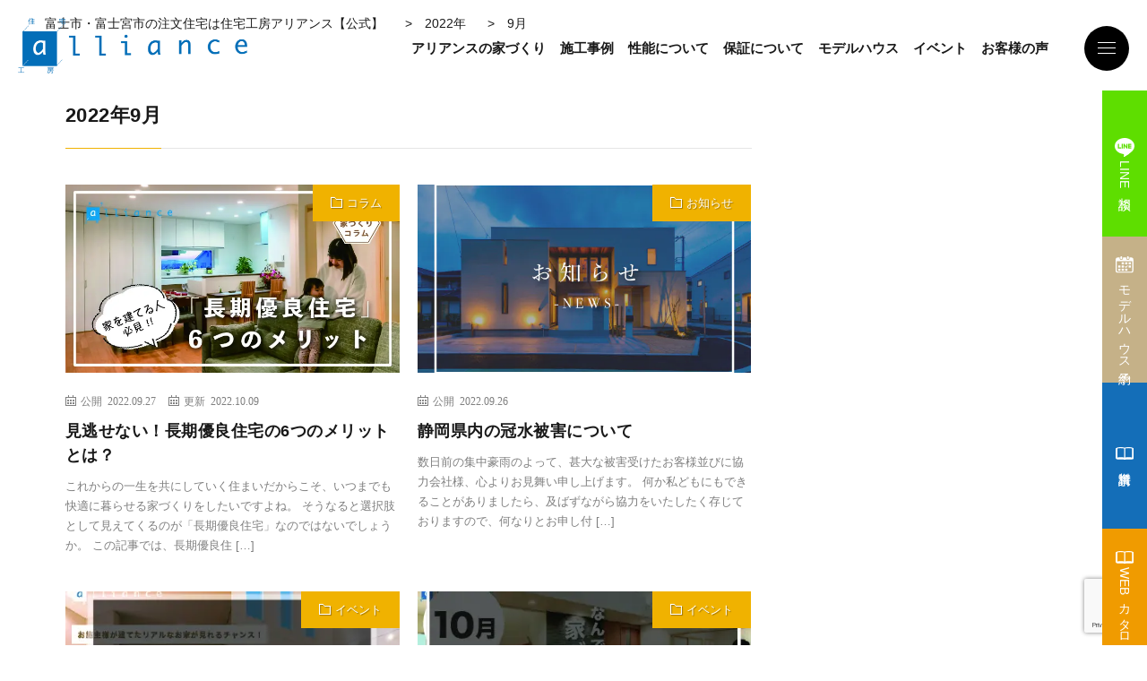

--- FILE ---
content_type: text/html; charset=UTF-8
request_url: https://neo.ac/date/2022/09/
body_size: 14527
content:
<!DOCTYPE html>
<html dir="ltr" lang="ja" prefix="og: http://ogp.me/ns#">

<head prefix="og: http://ogp.me/ns# fb: http://ogp.me/ns/fb# article: http://ogp.me/ns/article#">
  <script type="text/javascript">
    (function(c,l,a,r,i,t,y){
        c[a]=c[a]||function(){(c[a].q=c[a].q||[]).push(arguments)};
        t=l.createElement(r);t.async=1;t.src="https://www.clarity.ms/tag/"+i;
        y=l.getElementsByTagName(r)[0];y.parentNode.insertBefore(t,y);
    })(window, document, "clarity", "script", "cqujb2u6k0");
  </script>
  <meta charset="UTF-8">
  <meta name="thumbnail" content="https://neo.ac/wp-content/themes/fast-mirai/img/althumbnaili.png" />
  <title>9月, 2022 | 富士市・富士宮市の注文住宅は住宅工房アリアンス【公式】</title>

		<!-- All in One SEO 4.8.4.1 - aioseo.com -->
	<meta name="robots" content="max-image-preview:large" />
	<meta name="google-site-verification" content="XPefQ7rjUiN0nFaetWyyks_0z1x99mKE-zdOAQz0KlU" />
	<link rel="canonical" href="https://neo.ac/date/2022/09/" />
	<meta name="generator" content="All in One SEO (AIOSEO) 4.8.4.1" />
		<script type="application/ld+json" class="aioseo-schema">
			{"@context":"https:\/\/schema.org","@graph":[{"@type":"BreadcrumbList","@id":"https:\/\/neo.ac\/date\/2022\/09\/#breadcrumblist","itemListElement":[{"@type":"ListItem","@id":"https:\/\/neo.ac#listItem","position":1,"name":"\u30db\u30fc\u30e0","item":"https:\/\/neo.ac","nextItem":{"@type":"ListItem","@id":"https:\/\/neo.ac\/date\/2022\/#listItem","name":2022}},{"@type":"ListItem","@id":"https:\/\/neo.ac\/date\/2022\/#listItem","position":2,"name":2022,"item":"https:\/\/neo.ac\/date\/2022\/","nextItem":{"@type":"ListItem","@id":"https:\/\/neo.ac\/date\/2022\/09\/#listItem","name":"09"},"previousItem":{"@type":"ListItem","@id":"https:\/\/neo.ac#listItem","name":"\u30db\u30fc\u30e0"}},{"@type":"ListItem","@id":"https:\/\/neo.ac\/date\/2022\/09\/#listItem","position":3,"name":"09","previousItem":{"@type":"ListItem","@id":"https:\/\/neo.ac\/date\/2022\/#listItem","name":2022}}]},{"@type":"CollectionPage","@id":"https:\/\/neo.ac\/date\/2022\/09\/#collectionpage","url":"https:\/\/neo.ac\/date\/2022\/09\/","name":"9\u6708, 2022 | \u5bcc\u58eb\u5e02\u30fb\u5bcc\u58eb\u5bae\u5e02\u306e\u6ce8\u6587\u4f4f\u5b85\u306f\u4f4f\u5b85\u5de5\u623f\u30a2\u30ea\u30a2\u30f3\u30b9\u3010\u516c\u5f0f\u3011","inLanguage":"ja","isPartOf":{"@id":"https:\/\/neo.ac\/#website"},"breadcrumb":{"@id":"https:\/\/neo.ac\/date\/2022\/09\/#breadcrumblist"}},{"@type":"Organization","@id":"https:\/\/neo.ac\/#organization","name":"\u5bcc\u58eb\u5e02\u30fb\u5bcc\u58eb\u5bae\u5e02\u306e\u6ce8\u6587\u4f4f\u5b85\u306f\u4f4f\u5b85\u5de5\u623f\u30a2\u30ea\u30a2\u30f3\u30b9\u3010\u516c\u5f0f\u3011","description":"\u5bcc\u58eb\u5e02\u30fb\u5bcc\u58eb\u5bae\u5e02\u3067\u9ad8\u6027\u80fd\u306e\u6ce8\u6587\u4f4f\u5b85\u306a\u3089\u30a2\u30ea\u30a2\u30f3\u30b9","url":"https:\/\/neo.ac\/"},{"@type":"WebSite","@id":"https:\/\/neo.ac\/#website","url":"https:\/\/neo.ac\/","name":"\u5bcc\u58eb\u5e02\u30fb\u5bcc\u58eb\u5bae\u5e02\u306e\u6ce8\u6587\u4f4f\u5b85\u306f\u4f4f\u5b85\u5de5\u623f\u30a2\u30ea\u30a2\u30f3\u30b9\u3010\u516c\u5f0f\u3011","description":"\u5bcc\u58eb\u5e02\u30fb\u5bcc\u58eb\u5bae\u5e02\u3067\u9ad8\u6027\u80fd\u306e\u6ce8\u6587\u4f4f\u5b85\u306a\u3089\u30a2\u30ea\u30a2\u30f3\u30b9","inLanguage":"ja","publisher":{"@id":"https:\/\/neo.ac\/#organization"}}]}
		</script>
		<!-- All in One SEO -->

		<!-- This site uses the Google Analytics by MonsterInsights plugin v9.6.1 - Using Analytics tracking - https://www.monsterinsights.com/ -->
		<!-- Note: MonsterInsights is not currently configured on this site. The site owner needs to authenticate with Google Analytics in the MonsterInsights settings panel. -->
					<!-- No tracking code set -->
				<!-- / Google Analytics by MonsterInsights -->
		<link rel='stylesheet' id='cuar.frontend-css'  href='https://neo.ac/wp-content/plugins/customer-area/skins/frontend/master/assets/css/styles.min.css?ver=8.2.7' type='text/css' media='all' />
<link rel='stylesheet' id='wp-block-library-css'  href='https://neo.ac/wp-includes/css/dist/block-library/style.min.css?ver=5.9.12' type='text/css' media='all' />
<style id='global-styles-inline-css' type='text/css'>
body{--wp--preset--color--black: #000000;--wp--preset--color--cyan-bluish-gray: #abb8c3;--wp--preset--color--white: #ffffff;--wp--preset--color--pale-pink: #f78da7;--wp--preset--color--vivid-red: #cf2e2e;--wp--preset--color--luminous-vivid-orange: #ff6900;--wp--preset--color--luminous-vivid-amber: #fcb900;--wp--preset--color--light-green-cyan: #7bdcb5;--wp--preset--color--vivid-green-cyan: #00d084;--wp--preset--color--pale-cyan-blue: #8ed1fc;--wp--preset--color--vivid-cyan-blue: #0693e3;--wp--preset--color--vivid-purple: #9b51e0;--wp--preset--gradient--vivid-cyan-blue-to-vivid-purple: linear-gradient(135deg,rgba(6,147,227,1) 0%,rgb(155,81,224) 100%);--wp--preset--gradient--light-green-cyan-to-vivid-green-cyan: linear-gradient(135deg,rgb(122,220,180) 0%,rgb(0,208,130) 100%);--wp--preset--gradient--luminous-vivid-amber-to-luminous-vivid-orange: linear-gradient(135deg,rgba(252,185,0,1) 0%,rgba(255,105,0,1) 100%);--wp--preset--gradient--luminous-vivid-orange-to-vivid-red: linear-gradient(135deg,rgba(255,105,0,1) 0%,rgb(207,46,46) 100%);--wp--preset--gradient--very-light-gray-to-cyan-bluish-gray: linear-gradient(135deg,rgb(238,238,238) 0%,rgb(169,184,195) 100%);--wp--preset--gradient--cool-to-warm-spectrum: linear-gradient(135deg,rgb(74,234,220) 0%,rgb(151,120,209) 20%,rgb(207,42,186) 40%,rgb(238,44,130) 60%,rgb(251,105,98) 80%,rgb(254,248,76) 100%);--wp--preset--gradient--blush-light-purple: linear-gradient(135deg,rgb(255,206,236) 0%,rgb(152,150,240) 100%);--wp--preset--gradient--blush-bordeaux: linear-gradient(135deg,rgb(254,205,165) 0%,rgb(254,45,45) 50%,rgb(107,0,62) 100%);--wp--preset--gradient--luminous-dusk: linear-gradient(135deg,rgb(255,203,112) 0%,rgb(199,81,192) 50%,rgb(65,88,208) 100%);--wp--preset--gradient--pale-ocean: linear-gradient(135deg,rgb(255,245,203) 0%,rgb(182,227,212) 50%,rgb(51,167,181) 100%);--wp--preset--gradient--electric-grass: linear-gradient(135deg,rgb(202,248,128) 0%,rgb(113,206,126) 100%);--wp--preset--gradient--midnight: linear-gradient(135deg,rgb(2,3,129) 0%,rgb(40,116,252) 100%);--wp--preset--duotone--dark-grayscale: url('#wp-duotone-dark-grayscale');--wp--preset--duotone--grayscale: url('#wp-duotone-grayscale');--wp--preset--duotone--purple-yellow: url('#wp-duotone-purple-yellow');--wp--preset--duotone--blue-red: url('#wp-duotone-blue-red');--wp--preset--duotone--midnight: url('#wp-duotone-midnight');--wp--preset--duotone--magenta-yellow: url('#wp-duotone-magenta-yellow');--wp--preset--duotone--purple-green: url('#wp-duotone-purple-green');--wp--preset--duotone--blue-orange: url('#wp-duotone-blue-orange');--wp--preset--font-size--small: 13px;--wp--preset--font-size--medium: 20px;--wp--preset--font-size--large: 36px;--wp--preset--font-size--x-large: 42px;}.has-black-color{color: var(--wp--preset--color--black) !important;}.has-cyan-bluish-gray-color{color: var(--wp--preset--color--cyan-bluish-gray) !important;}.has-white-color{color: var(--wp--preset--color--white) !important;}.has-pale-pink-color{color: var(--wp--preset--color--pale-pink) !important;}.has-vivid-red-color{color: var(--wp--preset--color--vivid-red) !important;}.has-luminous-vivid-orange-color{color: var(--wp--preset--color--luminous-vivid-orange) !important;}.has-luminous-vivid-amber-color{color: var(--wp--preset--color--luminous-vivid-amber) !important;}.has-light-green-cyan-color{color: var(--wp--preset--color--light-green-cyan) !important;}.has-vivid-green-cyan-color{color: var(--wp--preset--color--vivid-green-cyan) !important;}.has-pale-cyan-blue-color{color: var(--wp--preset--color--pale-cyan-blue) !important;}.has-vivid-cyan-blue-color{color: var(--wp--preset--color--vivid-cyan-blue) !important;}.has-vivid-purple-color{color: var(--wp--preset--color--vivid-purple) !important;}.has-black-background-color{background-color: var(--wp--preset--color--black) !important;}.has-cyan-bluish-gray-background-color{background-color: var(--wp--preset--color--cyan-bluish-gray) !important;}.has-white-background-color{background-color: var(--wp--preset--color--white) !important;}.has-pale-pink-background-color{background-color: var(--wp--preset--color--pale-pink) !important;}.has-vivid-red-background-color{background-color: var(--wp--preset--color--vivid-red) !important;}.has-luminous-vivid-orange-background-color{background-color: var(--wp--preset--color--luminous-vivid-orange) !important;}.has-luminous-vivid-amber-background-color{background-color: var(--wp--preset--color--luminous-vivid-amber) !important;}.has-light-green-cyan-background-color{background-color: var(--wp--preset--color--light-green-cyan) !important;}.has-vivid-green-cyan-background-color{background-color: var(--wp--preset--color--vivid-green-cyan) !important;}.has-pale-cyan-blue-background-color{background-color: var(--wp--preset--color--pale-cyan-blue) !important;}.has-vivid-cyan-blue-background-color{background-color: var(--wp--preset--color--vivid-cyan-blue) !important;}.has-vivid-purple-background-color{background-color: var(--wp--preset--color--vivid-purple) !important;}.has-black-border-color{border-color: var(--wp--preset--color--black) !important;}.has-cyan-bluish-gray-border-color{border-color: var(--wp--preset--color--cyan-bluish-gray) !important;}.has-white-border-color{border-color: var(--wp--preset--color--white) !important;}.has-pale-pink-border-color{border-color: var(--wp--preset--color--pale-pink) !important;}.has-vivid-red-border-color{border-color: var(--wp--preset--color--vivid-red) !important;}.has-luminous-vivid-orange-border-color{border-color: var(--wp--preset--color--luminous-vivid-orange) !important;}.has-luminous-vivid-amber-border-color{border-color: var(--wp--preset--color--luminous-vivid-amber) !important;}.has-light-green-cyan-border-color{border-color: var(--wp--preset--color--light-green-cyan) !important;}.has-vivid-green-cyan-border-color{border-color: var(--wp--preset--color--vivid-green-cyan) !important;}.has-pale-cyan-blue-border-color{border-color: var(--wp--preset--color--pale-cyan-blue) !important;}.has-vivid-cyan-blue-border-color{border-color: var(--wp--preset--color--vivid-cyan-blue) !important;}.has-vivid-purple-border-color{border-color: var(--wp--preset--color--vivid-purple) !important;}.has-vivid-cyan-blue-to-vivid-purple-gradient-background{background: var(--wp--preset--gradient--vivid-cyan-blue-to-vivid-purple) !important;}.has-light-green-cyan-to-vivid-green-cyan-gradient-background{background: var(--wp--preset--gradient--light-green-cyan-to-vivid-green-cyan) !important;}.has-luminous-vivid-amber-to-luminous-vivid-orange-gradient-background{background: var(--wp--preset--gradient--luminous-vivid-amber-to-luminous-vivid-orange) !important;}.has-luminous-vivid-orange-to-vivid-red-gradient-background{background: var(--wp--preset--gradient--luminous-vivid-orange-to-vivid-red) !important;}.has-very-light-gray-to-cyan-bluish-gray-gradient-background{background: var(--wp--preset--gradient--very-light-gray-to-cyan-bluish-gray) !important;}.has-cool-to-warm-spectrum-gradient-background{background: var(--wp--preset--gradient--cool-to-warm-spectrum) !important;}.has-blush-light-purple-gradient-background{background: var(--wp--preset--gradient--blush-light-purple) !important;}.has-blush-bordeaux-gradient-background{background: var(--wp--preset--gradient--blush-bordeaux) !important;}.has-luminous-dusk-gradient-background{background: var(--wp--preset--gradient--luminous-dusk) !important;}.has-pale-ocean-gradient-background{background: var(--wp--preset--gradient--pale-ocean) !important;}.has-electric-grass-gradient-background{background: var(--wp--preset--gradient--electric-grass) !important;}.has-midnight-gradient-background{background: var(--wp--preset--gradient--midnight) !important;}.has-small-font-size{font-size: var(--wp--preset--font-size--small) !important;}.has-medium-font-size{font-size: var(--wp--preset--font-size--medium) !important;}.has-large-font-size{font-size: var(--wp--preset--font-size--large) !important;}.has-x-large-font-size{font-size: var(--wp--preset--font-size--x-large) !important;}
</style>
<style id='akismet-widget-style-inline-css' type='text/css'>

			.a-stats {
				--akismet-color-mid-green: #357b49;
				--akismet-color-white: #fff;
				--akismet-color-light-grey: #f6f7f7;

				max-width: 350px;
				width: auto;
			}

			.a-stats * {
				all: unset;
				box-sizing: border-box;
			}

			.a-stats strong {
				font-weight: 600;
			}

			.a-stats a.a-stats__link,
			.a-stats a.a-stats__link:visited,
			.a-stats a.a-stats__link:active {
				background: var(--akismet-color-mid-green);
				border: none;
				box-shadow: none;
				border-radius: 8px;
				color: var(--akismet-color-white);
				cursor: pointer;
				display: block;
				font-family: -apple-system, BlinkMacSystemFont, 'Segoe UI', 'Roboto', 'Oxygen-Sans', 'Ubuntu', 'Cantarell', 'Helvetica Neue', sans-serif;
				font-weight: 500;
				padding: 12px;
				text-align: center;
				text-decoration: none;
				transition: all 0.2s ease;
			}

			/* Extra specificity to deal with TwentyTwentyOne focus style */
			.widget .a-stats a.a-stats__link:focus {
				background: var(--akismet-color-mid-green);
				color: var(--akismet-color-white);
				text-decoration: none;
			}

			.a-stats a.a-stats__link:hover {
				filter: brightness(110%);
				box-shadow: 0 4px 12px rgba(0, 0, 0, 0.06), 0 0 2px rgba(0, 0, 0, 0.16);
			}

			.a-stats .count {
				color: var(--akismet-color-white);
				display: block;
				font-size: 1.5em;
				line-height: 1.4;
				padding: 0 13px;
				white-space: nowrap;
			}
		
</style>
<link rel="https://api.w.org/" href="https://neo.ac/wp-json/" />		<script type="text/javascript">
				(function(c,l,a,r,i,t,y){
					c[a]=c[a]||function(){(c[a].q=c[a].q||[]).push(arguments)};t=l.createElement(r);t.async=1;
					t.src="https://www.clarity.ms/tag/"+i+"?ref=wordpress";y=l.getElementsByTagName(r)[0];y.parentNode.insertBefore(t,y);
				})(window, document, "clarity", "script", "sg50mb7p6c");
		</script>
		<link rel="stylesheet" href="https://neo.ac/wp-content/themes/fast-mirai/style.css">
<link rel="stylesheet" href="https://neo.ac/wp-content/themes/fast-mirai/css/common.css">
<link rel="stylesheet" href="https://neo.ac/wp-content/themes/fast-mirai/css/page.css">
<link rel="preconnect" href="https://fonts.googleapis.com">
<link rel="preconnect" href="https://fonts.gstatic.com" crossorigin>
<link "https://fonts.googleapis.com/css2?family=Noto+Sans+JP:wght@100;500&family=Noto+Serif+JP:wght@200;700&display=swap" rel="stylesheet">
<link rel="icon" href="https://neo.ac/wp-content/themes/fast-mirai/favicon.ico">
<link class="css-async" rel href="https://neo.ac/wp-content/themes/fast-mirai/css/icon.css">
<link rel="stylesheet" href="https://neo.ac/wp-content/themes/fast-mirai/css/lightgallery.min.css">
<meta http-equiv="X-UA-Compatible" content="IE=edge">
<meta name="viewport" content="width=device-width, initial-scale=1, shrink-to-fit=no">
<link rel="dns-prefetch" href="//www.google.com">
<link rel="dns-prefetch" href="//www.google-analytics.com">
<link rel="dns-prefetch" href="//fonts.googleapis.com">
<link rel="dns-prefetch" href="//fonts.gstatic.com">
<link rel="dns-prefetch" href="//pagead2.googlesyndication.com">
<link rel="dns-prefetch" href="//googleads.g.doubleclick.net">
<link rel="dns-prefetch" href="//www.gstatic.com">
<style type="text/css">
</style>
<link rel="icon" href="https://neo.ac/wp-content/uploads/2022/07/cropped-e22bd93ce9fbd1c09d992d6b1c805b9f-32x32.png" sizes="32x32" />
<link rel="icon" href="https://neo.ac/wp-content/uploads/2022/07/cropped-e22bd93ce9fbd1c09d992d6b1c805b9f-192x192.png" sizes="192x192" />
<link rel="apple-touch-icon" href="https://neo.ac/wp-content/uploads/2022/07/cropped-e22bd93ce9fbd1c09d992d6b1c805b9f-180x180.png" />
<meta name="msapplication-TileImage" content="https://neo.ac/wp-content/uploads/2022/07/cropped-e22bd93ce9fbd1c09d992d6b1c805b9f-270x270.png" />
    <meta property="og:site_name" content="富士市・富士宮市の注文住宅は住宅工房アリアンス【公式】" />
<meta property="og:type" content="website" />
<meta property="og:title" content="9月, 2022 | 富士市・富士宮市の注文住宅は住宅工房アリアンス【公式】" />
<meta property="og:description" content="富士市・富士宮市で高性能の注文住宅ならアリアンス" />
<meta property="og:url" content="https://neo.ac/date/2025/12/" />
<meta property="og:image" content="https://neo.ac/wp-content/uploads/2022/07/94b026a52a5668c9387a75e26348be11.png" />
<meta name="twitter:card" content="summary" />

  <!-- Global site tag (gtag.js) - Google Ads: 10799518371 -->
  <script async src="https://www.googletagmanager.com/gtag/js?id=AW-10799518371"></script>
  <script>
    window.dataLayer = window.dataLayer || [];
    function gtag(){dataLayer.push(arguments);}
    gtag('js', new Date());

    gtag('config', 'AW-10799518371');
    gtag('config', 'G-7RMVTCSTHB');
  </script>

  <link
    rel="stylesheet"
    href="https://cdn.jsdelivr.net/npm/swiper/swiper-bundle.min.css"
  />
  <script src="https://cdn.jsdelivr.net/npm/swiper/swiper-bundle.min.js"></script>
	<!-- Google Tag Manager -->
<script>(function(w,d,s,l,i){w[l]=w[l]||[];w[l].push({'gtm.start':
new Date().getTime(),event:'gtm.js'});var f=d.getElementsByTagName(s)[0],
j=d.createElement(s),dl=l!='dataLayer'?'&l='+l:'';j.async=true;j.src=
'https://www.googletagmanager.com/gtm.js?id='+i+dl;f.parentNode.insertBefore(j,f);
})(window,document,'script','dataLayer','GTM-58DP4V7C');</script>
<!-- End Google Tag Manager -->
	<!-- Google Tag Manager -->
<script>(function(w,d,s,l,i){w[l]=w[l]||[];w[l].push({'gtm.start':
new Date().getTime(),event:'gtm.js'});var f=d.getElementsByTagName(s)[0],
j=d.createElement(s),dl=l!='dataLayer'?'&l='+l:'';j.async=true;j.src=
'https://www.googletagmanager.com/gtm.js?id='+i+dl;f.parentNode.insertBefore(j,f);
})(window,document,'script','dataLayer','GTM-PDJX9Z5');</script>
<!-- End Google Tag Manager -->
</head>

<body class="t-dark">
  <!--　body Start-->
<!-- Google Tag Manager (noscript) -->
<noscript><iframe src="https://www.googletagmanager.com/ns.html?id=GTM-58DP4V7C"
height="0" width="0" style="display:none;visibility:hidden"></iframe></noscript>
<!-- End Google Tag Manager (noscript) -->
  <!--l-header-->
  <header id="header">
    <div id="gnav">
  <div class="gnav-menu">
    <p class="gnav-menu-title">
      <img class="gnav-menu-title-img" src="https://neo.ac/wp-content/themes/fast-mirai/img/text-menu.png" alt="MENU">
    </p>
    <ul class="accordion-list gnav-menu-list sitemap">
            <li class="accordion-item gnav-menu-item">
        <dl>
          <dt class="accordion-item-head gnav-menu-list-head sitemap-head">
            当社について
            <img class="gnav-menu-list-head-arrow arrow-bottom"
              src="https://neo.ac/wp-content/themes/fast-mirai/img/icon-arrow-angle-bracket-base.svg" alt="矢印">
          </dt>
          <dd class="accordion-item-content">
            <ul class="sitemap-list">
              <li class="sitemap-list-item">
                <a class="sitemap-list-item-link" href="https://neo.ac/concept/">
                  <img class="sitemap-list-item-arrow"
                    src="https://neo.ac/wp-content/themes/fast-mirai/img/icon-arrow-angle-bracket-b.svg" alt="矢印">
                  アリアンスの家づくり
                </a>
              </li>
              <li class="sitemap-list-item">
                <a class="sitemap-list-item-link" href="https://neo.ac/company/">
                  <img class="sitemap-list-item-arrow"
                    src="https://neo.ac/wp-content/themes/fast-mirai/img/icon-arrow-angle-bracket-b.svg" alt="矢印">
                  会社概要
                </a>
              </li>
              <li class="sitemap-list-item">
                <a class="sitemap-list-item-link" href="https://neo.ac/recruit/">
                  <img class="sitemap-list-item-arrow"
                    src="https://neo.ac/wp-content/themes/fast-mirai/img/icon-arrow-angle-bracket-b.svg" alt="矢印">
                  採用情報
                </a>
              </li>
            </ul>
          </dd>
        </dl>
      </li>
      <li class="accordion-item gnav-menu-item">
        <dl>
          <dt class="accordion-item-head gnav-menu-list-head sitemap-head">
            注文住宅
            <img class="gnav-menu-list-head-arrow arrow-bottom"
              src="https://neo.ac/wp-content/themes/fast-mirai/img/icon-arrow-angle-bracket-base.svg" alt="矢印">
          </dt>
          <dd class="accordion-item-content">
            <ul class="sitemap-list">
              <li class="sitemap-list-item">
                <p class="sitemap-list-item-link">
                  <img class="sitemap-list-item-arrow"
                    src="https://neo.ac/wp-content/themes/fast-mirai/img/icon-arrow-angle-bracket-b.svg" alt="矢印">
                  ラインナップ
                </p>
                <ul class="sitemap-sub-list">
                  <li class="sitemap-sub-item">
                    <a class="sitemap-sub-item-link" href="https://neo.ac/neo-dream/">
                      PROUD/NEO
                    </a>
                  </li>
                  <li class="sitemap-sub-item">
                    <a class="sitemap-sub-item-link" href="https://neo.ac/organic/">
                      Organic House
                    </a>
                  </li>
                  <li class="sitemap-sub-item">
                    <a class="sitemap-sub-item-link" href="https://neo.ac/indi-one/">
                      Indi-one
                    </a>
                  </li>
                </ul>
              </li>
              <li class="sitemap-list-item">
                <a class="sitemap-list-item-link" href="https://neo.ac/works/">
                  <img class="sitemap-list-item-arrow"
                    src="https://neo.ac/wp-content/themes/fast-mirai/img/icon-arrow-angle-bracket-b.svg" alt="矢印">
                  施工事例
                </a>
              </li>
              <li class="sitemap-list-item">
                <a class="sitemap-list-item-link" href="https://neo.ac/comfort/">
                  <img class="sitemap-list-item-arrow"
                    src="https://neo.ac/wp-content/themes/fast-mirai/img/icon-arrow-angle-bracket-b.svg" alt="矢印">
                  性能について
                </a>
              <li class="sitemap-list-item">
                <a class="sitemap-list-item-link" href="https://neo.ac/guarantee/">
                  <img class="sitemap-list-item-arrow"
                    src="https://neo.ac/wp-content/themes/fast-mirai/img/icon-arrow-angle-bracket-b.svg" alt="矢印">
                  保証について
                </a>
              </li>
              <li class="sitemap-list-item">
                <a class="sitemap-list-item-link" href="https://neo.ac/flow/">
                  <img class="sitemap-list-item-arrow"
                    src="https://neo.ac/wp-content/themes/fast-mirai/img/icon-arrow-angle-bracket-b.svg" alt="矢印">
                  家づくりの流れ
                </a>
              </li>
            </ul>
          </dd>
        </dl>
      </li>
      <li class="accordion-item gnav-menu-item">
        <dl>
          <dt class="accordion-item-head gnav-menu-list-head sitemap-head">
            リフォーム
            <img class="gnav-menu-list-head-arrow arrow-bottom"
              src="https://neo.ac/wp-content/themes/fast-mirai/img/icon-arrow-angle-bracket-base.svg" alt="矢印">
          </dt>
          <dd class="accordion-item-content">
            <ul class="sitemap-list">
              <li class="sitemap-list-item">
                <a class="sitemap-list-item-link" href="https://neo.ac/reform/">
                  <img class="sitemap-list-item-arrow"
                    src="https://neo.ac/wp-content/themes/fast-mirai/img/icon-arrow-angle-bracket-b.svg" alt="矢印">
                  リフォーム
                </a>
              </li>
            </ul>
          </dd>
        </dl>
      </li>
      <li class="accordion-item gnav-menu-item">
        <dl>
          <dt class="accordion-item-head gnav-menu-list-head sitemap-head">
            イベント・見学会
            <img class="gnav-menu-list-head-arrow arrow-bottom"
              src="https://neo.ac/wp-content/themes/fast-mirai/img/icon-arrow-angle-bracket-base.svg" alt="矢印">
          </dt>
          <dd class="accordion-item-content">
            <ul class="sitemap-list">
              <li class="sitemap-list-item">
                <a class="sitemap-list-item-link" href="https://neo.ac/category/event/">
                  <img class="sitemap-list-item-arrow"
                    src="https://neo.ac/wp-content/themes/fast-mirai/img/icon-arrow-angle-bracket-b.svg" alt="矢印">
                  イベント
                </a>
              </li>
              <li class="sitemap-list-item">
                <a class="sitemap-list-item-link" href="https://neo.ac/modelhouse-azalea/">
                  <img class="sitemap-list-item-arrow"
                    src="https://neo.ac/wp-content/themes/fast-mirai/img/icon-arrow-angle-bracket-b.svg" alt="矢印">
                  モデルハウス
                </a>
              </li>
            </ul>
          </dd>
        </dl>
      </li>
      <li class="accordion-item gnav-menu-item">
        <dl>
          <dt class="accordion-item-head gnav-menu-list-head sitemap-head">
            お役立ち情報
            <img class="gnav-menu-list-head-arrow arrow-bottom"
              src="https://neo.ac/wp-content/themes/fast-mirai/img/icon-arrow-angle-bracket-base.svg" alt="矢印">
          </dt>
          <dd class="accordion-item-content">
            <ul class="sitemap-list">
              <li class="sitemap-list-item">
                <a class="sitemap-list-item-link" href="https://neo.ac/category/aplus/">
                  <img class="sitemap-list-item-arrow"
                    src="https://neo.ac/wp-content/themes/fast-mirai/img/icon-arrow-angle-bracket-b.svg" alt="矢印">
                  オリジナルWebマガジン
                </a>
              </li>
              <li class="sitemap-list-item">
                <a class="sitemap-list-item-link" href="https://neo.ac/cvoice/">
                  <img class="sitemap-list-item-arrow"
                    src="https://neo.ac/wp-content/themes/fast-mirai/img/icon-arrow-angle-bracket-b.svg" alt="矢印">
                  お客様の声
                </a>
              </li>
              <li class="sitemap-list-item">
                <a class="sitemap-list-item-link" href="https://neo.ac/category/column/">
                  <img class="sitemap-list-item-arrow"
                    src="https://neo.ac/wp-content/themes/fast-mirai/img/icon-arrow-angle-bracket-b.svg" alt="矢印">
                  コラム
                </a>
              </li>
              <li class="sitemap-list-item">
                <a class="sitemap-list-item-link" href="https://neo.ac/category/news/">
                  <img class="sitemap-list-item-arrow"
                    src="https://neo.ac/wp-content/themes/fast-mirai/img/icon-arrow-angle-bracket-b.svg" alt="矢印">
                  お知らせ
                </a>
              </li>
              <li class="sitemap-list-item">
                <a class="sitemap-list-item-link" href="https://neo.ac/land/">
                  <img class="sitemap-list-item-arrow"
                    src="https://neo.ac/wp-content/themes/fast-mirai/img/icon-arrow-angle-bracket-b.svg" alt="矢印">
                  土地探しのコツ
                </a>
              </li>
              <li class="sitemap-list-item">
                <a class="sitemap-list-item-link" href="https://neo.ac/faq/">
                  <img class="sitemap-list-item-arrow"
                    src="https://neo.ac/wp-content/themes/fast-mirai/img/icon-arrow-angle-bracket-b.svg" alt="矢印">
                  よくある質問
                </a>
              </li>
            </ul>
          </dd>
        </dl>
      </li>
          </ul>

    <div class="gnav-devider"></div>

        <ul class="sns-list gnav-sns">
      <li class="sns-item">
        <a class="sns-btn" target="_blank" href="https://www.instagram.com/alliance_neo/">
          <img class="logo-insta" src="https://neo.ac/wp-content/themes/fast-mirai/img/icon-instagram.svg" alt="Instagram">
        </a>
      </li>
      <li class="sns-item">
        <a class="sns-btn" target="_blank" href="https://www.facebook.com/alliance.neo/">
          <img class="logo-facebook" src="https://neo.ac/wp-content/themes/fast-mirai/img/icon-facebook.svg" alt="facebook">
        </a>
      </li>
    </ul>
    
    <div class="gnav-cta">

            <a class="btn btn-black" href="https://neo.ac/contact/">
        お問い合わせ
        <svg class="btn-arrow btn-arrow-line" xmlns="http://www.w3.org/2000/svg" width="27" height="3.272"
          viewBox="0 0 27 3.272">
          <g transform="translate(-428 -10078.455)">
            <path d="M0-1.141,4.456,2.132H0Z" transform="translate(450.544 10079.596)" fill="currentColor" />
            <rect width="25" height="1" transform="translate(428 10080.728)" fill="currentColor" />
          </g>
        </svg>
      </a>
          </div>

    <div class="gnav-info">
      <p>アリアンス株式会社</p>
      <p>〒417-0061 静岡県富士市伝法2001-35</p>
      <p>TEL：0545-55-0777</p>
    </div>
  </div>
</div>
    <div class=
      "header-inner
                  "
    >
      <a class="header-logo hover-opacity "
        href="https://neo.ac">
        <img class="header-logo-img" src="https://neo.ac/wp-content/themes/fast-mirai/img/logo-b.png" alt="住宅工房アリアンス">
      </a>
      <div class="header-menu ">
        <ul id="header-sub-nav">
                    <li class="header-sub-nav-item">
            <a href="https://neo.ac/concept/">アリアンスの家づくり</a>
          </li>
          <li class="header-sub-nav-item">
            <a href="https://neo.ac/works/">施工事例</a>
          </li>
          <li class="header-sub-nav-item">
            <a href="https://neo.ac/comfort/">性能について</a>
          </li>
          <li class="header-sub-nav-item">
            <a href="https://neo.ac/guarantee/">保証について</a>
          </li>
          <li class="header-sub-nav-item">
            <a href="https://neo.ac/modelhouse-azalea/">モデルハウス</a>
          </li>

          <li class="header-sub-nav-item">
            <a href="https://neo.ac/category/event/">イベント</a>
          </li>
          <li class="header-sub-nav-item">
            <a href="https://neo.ac/cvoice/">お客様の声</a>
          </li>
                  </ul>
        <button id="ham-btn" >
          <span></span>
          <span></span>
          <span></span>
        </button>
      </div>
    </div>
  </header>
  <!--/l-header-->

  <!--page content-->
  <div class="page-content">

    
    <div class="breadcrumb" vocab="http://schema.org/" typeof="BreadcrumbList">
        <div class="container">
            <!-- Breadcrumb NavXT 7.4.1 -->
<span property="itemListElement" typeof="ListItem"><a property="item" typeof="WebPage" title="富士市・富士宮市の注文住宅は住宅工房アリアンス【公式】へ移動する" href="https://neo.ac" class="home" ><span property="name">富士市・富士宮市の注文住宅は住宅工房アリアンス【公式】</span></a><meta property="position" content="1"></span> &gt; <span property="itemListElement" typeof="ListItem"><a property="item" typeof="WebPage" title="2022年アーカイブへ移動する" href="https://neo.ac/date/2022/" class="archive date-year" ><span property="name">2022年</span></a><meta property="position" content="2"></span> &gt; <span property="itemListElement" typeof="ListItem"><span property="name" class="archive date-month current-item">9月</span><meta property="url" content="https://neo.ac/date/2022/09/"><meta property="position" content="3"></span>        </div>
    </div>
   
    <!-- l-wrapper -->
    <div class="l-wrapper">
	
        <!-- l-main -->
        <main class="l-main">
	  
                        <header class="archiveTitle">
                <h1 class="heading heading-first">2022年9月</h1>
                            </header>
                  
            	  
                            <div class="archive">
                
                            	
                    <article class="archiveItem
                                                 archiveItem-wideSp">
        
                        <div class="eyecatch eyecatch-archive">
            
                                    
                            <span class="eyecatch__cat bgc u-txtShdw"><a href="https://neo.ac/category/column/" rel="category tag">コラム</a></span>
                            <a href="https://neo.ac/column/14721/"><img width="720" height="410" src="https://neo.ac/wp-content/uploads/2022/09/d1159016213747c9484c7e633fbb0551-1.jpg" class="attachment-icatch size-icatch wp-post-image" alt="" /></a>
                        </div>
        
                                                    
                            <ul class="dateList dateList-archive">
                            
                                <time>
                                    <li class="dateList__item icon-calendar">公開 2022.09.27</li>
                                                                        <li class="dateList__item icon-calendar">更新 2022.10.09</li>
                                                                    </time>
                            </ul>
                            
                        
                        <h2 class="heading heading-archive">
                            <a class=" hc" href="https://neo.ac/column/14721/">見逃せない！長期優良住宅の6つのメリットとは？</a>
                        </h2>
                        <p class="archiveItem__text">
                            これからの一生を共にしていく住まいだからこそ、いつまでも快適に暮らせる家づくりをしたいですよね。 そうなると選択肢として見えてくるのが「長期優良住宅」なのではないでしょうか。 この記事では、長期優良住 [&hellip;]                        </p>
        
                        <div class="btn btn-right">
                            <a class="btn__link" href="https://neo.ac/column/14721/">続きを読む</a>
                        </div>
      
                    </article>

                                                                    	
                    <article class="archiveItem
                                                 archiveItem-wideSp">
        
                        <div class="eyecatch eyecatch-archive">
            
                                    
                            <span class="eyecatch__cat bgc u-txtShdw"><a href="https://neo.ac/category/news/" rel="category tag">お知らせ</a></span>
                            <a href="https://neo.ac/news/14754/"><img width="600" height="400" src="https://neo.ac/wp-content/uploads/2020/01/alliance_banner_news_2.jpg" class="attachment-icatch size-icatch wp-post-image" alt="" loading="lazy" /></a>
                        </div>
        
                                                    
                            <ul class="dateList dateList-archive">
                            
                                <time>
                                    <li class="dateList__item icon-calendar">公開 2022.09.26</li>
                                                                    </time>
                            </ul>
                            
                        
                        <h2 class="heading heading-archive">
                            <a class=" hc" href="https://neo.ac/news/14754/">静岡県内の冠水被害について</a>
                        </h2>
                        <p class="archiveItem__text">
                            数日前の集中豪雨のよって、甚大な被害受けたお客様並びに協力会社様、心よりお見舞い申し上げます。 何か私どもにもできることがありましたら、及ばずながら協力をいたしたく存じておりますので、何なりとお申し付 [&hellip;]                        </p>
        
                        <div class="btn btn-right">
                            <a class="btn__link" href="https://neo.ac/news/14754/">続きを読む</a>
                        </div>
      
                    </article>

                                                                    	
                    <article class="archiveItem
                                                 archiveItem-wideSp">
        
                        <div class="eyecatch eyecatch-archive">
            
                                    
                            <span class="eyecatch__cat bgc u-txtShdw"><a href="https://neo.ac/category/event/" rel="category tag">イベント</a></span>
                            <a href="https://neo.ac/event/14744/"><img width="423" height="272" src="https://neo.ac/wp-content/uploads/2022/08/7e6732736d771d3c76eec4f55234d858.jpg" class="attachment-icatch size-icatch wp-post-image" alt="" loading="lazy" /></a>
                        </div>
        
                                                    
                            <ul class="dateList dateList-archive">
                            
                                <time>
                                    <li class="dateList__item icon-calendar">公開 2022.09.26</li>
                                                                        <li class="dateList__item icon-calendar">更新 2022.11.13</li>
                                                                    </time>
                            </ul>
                            
                        
                        <h2 class="heading heading-archive">
                            <a class=" hc" href="https://neo.ac/event/14744/">完成見学会｜リゾート地にいる感覚になる家</a>
                        </h2>
                        <p class="archiveItem__text">
                            厚生労働省のガイドラインに従い、充分な換気と対策を行った上で個別案内会を開催いたします。&gt;&gt;新型肺炎対策における弊社の対応についてマスク着用必須となりますので必ずご持参ください。尚、発熱や [&hellip;]                        </p>
        
                        <div class="btn btn-right">
                            <a class="btn__link" href="https://neo.ac/event/14744/">続きを読む</a>
                        </div>
      
                    </article>

                                                                    	
                    <article class="archiveItem
                                                 archiveItem-wideSp">
        
                        <div class="eyecatch eyecatch-archive">
            
                                    
                            <span class="eyecatch__cat bgc u-txtShdw"><a href="https://neo.ac/category/event/" rel="category tag">イベント</a></span>
                            <a href="https://neo.ac/event/14738/"><img width="423" height="272" src="https://neo.ac/wp-content/uploads/2022/09/3b935597f4c7fdbd8695b6d637fc4d2d.jpg" class="attachment-icatch size-icatch wp-post-image" alt="" loading="lazy" /></a>
                        </div>
        
                                                    
                            <ul class="dateList dateList-archive">
                            
                                <time>
                                    <li class="dateList__item icon-calendar">公開 2022.09.26</li>
                                                                        <li class="dateList__item icon-calendar">更新 2022.11.06</li>
                                                                    </time>
                            </ul>
                            
                        
                        <h2 class="heading heading-archive">
                            <a class=" hc" href="https://neo.ac/event/14738/">【土日相談会】家づくりの相談ならなんでもOK!!</a>
                        </h2>
                        <p class="archiveItem__text">
                            家づくりは決めることが多すぎて何から始めればいいのかよく分かりませんよね&#8230; 展示場に行ったり資料請求するとしつこい営業の連絡が来てしまったりで中々一歩を踏み出せずにいる方も多いかと思います [&hellip;]                        </p>
        
                        <div class="btn btn-right">
                            <a class="btn__link" href="https://neo.ac/event/14738/">続きを読む</a>
                        </div>
      
                    </article>

                                                                    	
                    <article class="archiveItem
                                                 archiveItem-wideSp">
        
                        <div class="eyecatch eyecatch-archive">
            
                                    
                            <span class="eyecatch__cat bgc u-txtShdw"><a href="https://neo.ac/category/news/" rel="category tag">お知らせ</a></span>
                            <a href="https://neo.ac/news/14734/"><img width="552" height="410" src="https://neo.ac/wp-content/uploads/2022/09/9642f00106c59804ea33ca38d1bc38cf-552x410.png" class="attachment-icatch size-icatch wp-post-image" alt="" loading="lazy" /></a>
                        </div>
        
                                                    
                            <ul class="dateList dateList-archive">
                            
                                <time>
                                    <li class="dateList__item icon-calendar">公開 2022.09.23</li>
                                                                    </time>
                            </ul>
                            
                        
                        <h2 class="heading heading-archive">
                            <a class=" hc" href="https://neo.ac/news/14734/">24日、25日は「イエタテ家づくり相談会」に出展します!!</a>
                        </h2>
                        <p class="archiveItem__text">
                            今週末は「イエタテ」様主催のイベントに参加します!! ・アリアンスに興味はあったけど事務所までは行きずらい ・マイホーム計画を進めたいがなにからしていいのか分からない ・どんな会社があるのか、自分にど [&hellip;]                        </p>
        
                        <div class="btn btn-right">
                            <a class="btn__link" href="https://neo.ac/news/14734/">続きを読む</a>
                        </div>
      
                    </article>

                                                                    	
                    <article class="archiveItem
                                                 archiveItem-wideSp">
        
                        <div class="eyecatch eyecatch-archive">
            
                                    
                            <span class="eyecatch__cat bgc u-txtShdw"><a href="https://neo.ac/category/column/" rel="category tag">コラム</a></span>
                            <a href="https://neo.ac/column/14719/"><img width="720" height="410" src="https://neo.ac/wp-content/uploads/2022/09/e0a2aaa785559b2bf76ef5ba89b795a1-2.jpg" class="attachment-icatch size-icatch wp-post-image" alt="" loading="lazy" /></a>
                        </div>
        
                                                    
                            <ul class="dateList dateList-archive">
                            
                                <time>
                                    <li class="dateList__item icon-calendar">公開 2022.09.20</li>
                                                                        <li class="dateList__item icon-calendar">更新 2023.03.13</li>
                                                                    </time>
                            </ul>
                            
                        
                        <h2 class="heading heading-archive">
                            <a class=" hc" href="https://neo.ac/column/14719/">ZEHで創エネ！今絶対に知っておくべきメリット4選をご紹介！</a>
                        </h2>
                        <p class="archiveItem__text">
                            注文住宅を建てるにあたって、住宅性能を全く気にしないという方はいないと思います。 ゼロエネルギー住宅を指す「ZEH」は、省エネと創エネを実現した住宅で、簡単にいえば消費エネルギーよりも創り出すエネルギ [&hellip;]                        </p>
        
                        <div class="btn btn-right">
                            <a class="btn__link" href="https://neo.ac/column/14719/">続きを読む</a>
                        </div>
      
                    </article>

                                                                    	
                    <article class="archiveItem
                                                 archiveItem-wideSp">
        
                        <div class="eyecatch eyecatch-archive">
            
                                    
                            <span class="eyecatch__cat bgc u-txtShdw"><a href="https://neo.ac/category/news/" rel="category tag">お知らせ</a></span>
                            <a href="https://neo.ac/news/14705/"><img width="730" height="410" src="https://neo.ac/wp-content/uploads/2022/09/e0a2aaa785559b2bf76ef5ba89b795a1-1-730x410.jpg" class="attachment-icatch size-icatch wp-post-image" alt="" loading="lazy" /></a>
                        </div>
        
                                                    
                            <ul class="dateList dateList-archive">
                            
                                <time>
                                    <li class="dateList__item icon-calendar">公開 2022.09.12</li>
                                                                    </time>
                            </ul>
                            
                        
                        <h2 class="heading heading-archive">
                            <a class=" hc" href="https://neo.ac/news/14705/">新商品誕生!!「PROUD」プラウドシリーズ</a>
                        </h2>
                        <p class="archiveItem__text">
                            アリアンスに新商品「PROUD（プラウド）」が誕生しました!! アリアンスのスタンダードモデルであった「DREAM（ドリーム）」に変わる「PROUD」。 ただ名前が変わっただけではありません。 &nb [&hellip;]                        </p>
        
                        <div class="btn btn-right">
                            <a class="btn__link" href="https://neo.ac/news/14705/">続きを読む</a>
                        </div>
      
                    </article>

                                                                    	
                    <article class="archiveItem
                                                 archiveItem-wideSp">
        
                        <div class="eyecatch eyecatch-archive">
            
                                    
                            <span class="eyecatch__cat bgc u-txtShdw"><a href="https://neo.ac/category/column/" rel="category tag">コラム</a></span>
                            <a href="https://neo.ac/column/14566/"><img width="720" height="410" src="https://neo.ac/wp-content/uploads/2022/09/c95e1618f46cf78bb9da89c70e59cc88-720x410.jpg" class="attachment-icatch size-icatch wp-post-image" alt="" loading="lazy" /></a>
                        </div>
        
                                                    
                            <ul class="dateList dateList-archive">
                            
                                <time>
                                    <li class="dateList__item icon-calendar">公開 2022.09.10</li>
                                                                        <li class="dateList__item icon-calendar">更新 2022.09.08</li>
                                                                    </time>
                            </ul>
                            
                        
                        <h2 class="heading heading-archive">
                            <a class=" hc" href="https://neo.ac/column/14566/">土地なしで注文住宅を建てる場合の流れは？3つのコツもご紹介</a>
                        </h2>
                        <p class="archiveItem__text">
                            土地なしで注文住宅を建てられる方はいらっしゃいませんか。 土地なしの場合は、土地を探すプロセスが必要になります。 そこで今回は、土地なしの注文住宅の流れと土地探しのコツをご紹介します。 ぜひ参考にして [&hellip;]                        </p>
        
                        <div class="btn btn-right">
                            <a class="btn__link" href="https://neo.ac/column/14566/">続きを読む</a>
                        </div>
      
                    </article>

                                                                    	
                    <article class="archiveItem
                                                 archiveItem-wideSp">
        
                        <div class="eyecatch eyecatch-archive">
            
                                    
                            <span class="eyecatch__cat bgc u-txtShdw"><a href="https://neo.ac/category/column/" rel="category tag">コラム</a></span>
                            <a href="https://neo.ac/column/14564/"><img width="720" height="410" src="https://neo.ac/wp-content/uploads/2022/09/alliance_banner_column-720x410.jpg" class="attachment-icatch size-icatch wp-post-image" alt="" loading="lazy" /></a>
                        </div>
        
                                                    
                            <ul class="dateList dateList-archive">
                            
                                <time>
                                    <li class="dateList__item icon-calendar">公開 2022.09.03</li>
                                                                        <li class="dateList__item icon-calendar">更新 2022.09.08</li>
                                                                    </time>
                            </ul>
                            
                        
                        <h2 class="heading heading-archive">
                            <a class=" hc" href="https://neo.ac/column/14564/">土地ありの注文住宅をスムーズにすすめるための3つのポイント</a>
                        </h2>
                        <p class="archiveItem__text">
                            もともと土地をお持ちのところに注文住宅を建てる場合、土地なしの流れとは異なります。 この記事では、土地ありの注文住宅を建てる場合の流れや3つのポイントについてご紹介します。 ぜひ参考にしてみてください [&hellip;]                        </p>
        
                        <div class="btn btn-right">
                            <a class="btn__link" href="https://neo.ac/column/14564/">続きを読む</a>
                        </div>
      
                    </article>

                                                                        </div>

                	  
                  
        </main>
        <!-- /l-main -->
    
	    <!-- l-sidebar -->
            <div class="l-sidebar">
	  
				<aside class="widget">      <div class="searchBox">
		<form class="searchBox__form" method="get" target="_top" action="https://neo.ac/" >
			<input class="searchBox__input" type="text" maxlength="50" name="s" placeholder="記事検索"><button class="searchBox__submit icon-search" type="submit" value="search"> </button>
		</form>
      </div></aside><aside class="widget"><h2 class="heading heading-widget">最近の投稿</h2><ol class="imgListWidget">
    <li class="imgListWidget__item">
    <a class="imgListWidget__borderBox" href="https://neo.ac/column/18181/" title="ネット回線・通信が強い注文住宅を作る！光引込,弱電盤,有線LAN,Wi-Fi設計を徹底解説"><span>
                <img width="150" height="150" src="https://neo.ac/wp-content/uploads/2025/10/808a89ca98e656b60af957198b06c781-150x150.jpg" class="attachment-thumbnail size-thumbnail wp-post-image" alt="" loading="lazy" />              </span></a>
    <h3 class="imgListWidget__title">
      <a href="https://neo.ac/column/18181/">ネット回線・通信が強い注文住宅を作る！光引込,弱電盤,有線LAN,Wi-Fi設計を徹底解説</a>
          </h3>
  </li>
    <li class="imgListWidget__item">
    <a class="imgListWidget__borderBox" href="https://neo.ac/column/18177/" title="注文住宅でピアノを置くorピアノ教室を作るには？最適な間取りと防音対策を解説"><span>
                <img width="150" height="150" src="https://neo.ac/wp-content/uploads/2025/10/af48b68b7618bf78f88478fc914774cd-150x150.jpg" class="attachment-thumbnail size-thumbnail wp-post-image" alt="" loading="lazy" />              </span></a>
    <h3 class="imgListWidget__title">
      <a href="https://neo.ac/column/18177/">注文住宅でピアノを置くorピアノ教室を作るには？最適な間取りと防音対策を解説</a>
          </h3>
  </li>
    <li class="imgListWidget__item">
    <a class="imgListWidget__borderBox" href="https://neo.ac/column/18174/" title="注文住宅が「図面と違う」!? トラブルの原因・対応・値引き交渉まで徹底解説"><span>
                <img width="150" height="150" src="https://neo.ac/wp-content/uploads/2025/10/dc1be16a4d0945521cfe2c0effbb8303-150x150.jpg" class="attachment-thumbnail size-thumbnail wp-post-image" alt="" loading="lazy" />              </span></a>
    <h3 class="imgListWidget__title">
      <a href="https://neo.ac/column/18174/">注文住宅が「図面と違う」!? トラブルの原因・対応・値引き交渉まで徹底解説</a>
          </h3>
  </li>
    <li class="imgListWidget__item">
    <a class="imgListWidget__borderBox" href="https://neo.ac/event/18235/" title="『平屋』相談会｜憧れの平屋を、夢の平屋を叶えよう"><span>
                <img width="150" height="150" src="https://neo.ac/wp-content/uploads/2025/11/0325f51042b72e18698a7393ac143e20-150x150.jpg" class="attachment-thumbnail size-thumbnail wp-post-image" alt="" loading="lazy" />              </span></a>
    <h3 class="imgListWidget__title">
      <a href="https://neo.ac/event/18235/">『平屋』相談会｜憧れの平屋を、夢の平屋を叶えよう</a>
          </h3>
  </li>
    <li class="imgListWidget__item">
    <a class="imgListWidget__borderBox" href="https://neo.ac/column/18172/" title="注文住宅の図面が「もらえない」理由と解決策｜契約前後で何が違う？受け取り方の完全ガイド ￼"><span>
                <img width="150" height="150" src="https://neo.ac/wp-content/uploads/2025/10/12e336d5fd995b1dae53711d565f98c5-150x150.jpg" class="attachment-thumbnail size-thumbnail wp-post-image" alt="" loading="lazy" />              </span></a>
    <h3 class="imgListWidget__title">
      <a href="https://neo.ac/column/18172/">注文住宅の図面が「もらえない」理由と解決策｜契約前後で何が違う？受け取り方の完全ガイド ￼</a>
          </h3>
  </li>
  </ol>
</aside>		
				<div class="widgetSticky">
			<aside class="widget widget-sticky"><h2 class="heading heading-widget">アーカイブ</h2>
			<ul>
					<li><a href='https://neo.ac/date/2025/12/'>2025年12月</a></li>
	<li><a href='https://neo.ac/date/2025/11/'>2025年11月</a></li>
	<li><a href='https://neo.ac/date/2025/10/'>2025年10月</a></li>
	<li><a href='https://neo.ac/date/2025/09/'>2025年9月</a></li>
	<li><a href='https://neo.ac/date/2025/08/'>2025年8月</a></li>
	<li><a href='https://neo.ac/date/2025/07/'>2025年7月</a></li>
	<li><a href='https://neo.ac/date/2025/06/'>2025年6月</a></li>
	<li><a href='https://neo.ac/date/2025/05/'>2025年5月</a></li>
	<li><a href='https://neo.ac/date/2025/04/'>2025年4月</a></li>
	<li><a href='https://neo.ac/date/2025/03/'>2025年3月</a></li>
	<li><a href='https://neo.ac/date/2025/02/'>2025年2月</a></li>
	<li><a href='https://neo.ac/date/2025/01/'>2025年1月</a></li>
	<li><a href='https://neo.ac/date/2024/12/'>2024年12月</a></li>
	<li><a href='https://neo.ac/date/2024/11/'>2024年11月</a></li>
	<li><a href='https://neo.ac/date/2024/10/'>2024年10月</a></li>
	<li><a href='https://neo.ac/date/2024/09/'>2024年9月</a></li>
	<li><a href='https://neo.ac/date/2024/08/'>2024年8月</a></li>
	<li><a href='https://neo.ac/date/2024/06/'>2024年6月</a></li>
	<li><a href='https://neo.ac/date/2024/05/'>2024年5月</a></li>
	<li><a href='https://neo.ac/date/2024/04/'>2024年4月</a></li>
	<li><a href='https://neo.ac/date/2024/03/'>2024年3月</a></li>
	<li><a href='https://neo.ac/date/2024/01/'>2024年1月</a></li>
	<li><a href='https://neo.ac/date/2023/12/'>2023年12月</a></li>
	<li><a href='https://neo.ac/date/2023/11/'>2023年11月</a></li>
	<li><a href='https://neo.ac/date/2023/10/'>2023年10月</a></li>
	<li><a href='https://neo.ac/date/2023/08/'>2023年8月</a></li>
	<li><a href='https://neo.ac/date/2023/07/'>2023年7月</a></li>
	<li><a href='https://neo.ac/date/2023/06/'>2023年6月</a></li>
	<li><a href='https://neo.ac/date/2023/05/'>2023年5月</a></li>
	<li><a href='https://neo.ac/date/2023/03/'>2023年3月</a></li>
	<li><a href='https://neo.ac/date/2023/02/'>2023年2月</a></li>
	<li><a href='https://neo.ac/date/2023/01/'>2023年1月</a></li>
	<li><a href='https://neo.ac/date/2022/12/'>2022年12月</a></li>
	<li><a href='https://neo.ac/date/2022/11/'>2022年11月</a></li>
	<li><a href='https://neo.ac/date/2022/10/'>2022年10月</a></li>
	<li><a href='https://neo.ac/date/2022/09/' aria-current="page">2022年9月</a></li>
	<li><a href='https://neo.ac/date/2022/08/'>2022年8月</a></li>
	<li><a href='https://neo.ac/date/2022/07/'>2022年7月</a></li>
	<li><a href='https://neo.ac/date/2022/06/'>2022年6月</a></li>
	<li><a href='https://neo.ac/date/2022/05/'>2022年5月</a></li>
	<li><a href='https://neo.ac/date/2022/04/'>2022年4月</a></li>
	<li><a href='https://neo.ac/date/2022/03/'>2022年3月</a></li>
	<li><a href='https://neo.ac/date/2022/02/'>2022年2月</a></li>
	<li><a href='https://neo.ac/date/2022/01/'>2022年1月</a></li>
	<li><a href='https://neo.ac/date/2021/12/'>2021年12月</a></li>
	<li><a href='https://neo.ac/date/2021/11/'>2021年11月</a></li>
	<li><a href='https://neo.ac/date/2021/10/'>2021年10月</a></li>
	<li><a href='https://neo.ac/date/2021/09/'>2021年9月</a></li>
	<li><a href='https://neo.ac/date/2021/08/'>2021年8月</a></li>
	<li><a href='https://neo.ac/date/2021/07/'>2021年7月</a></li>
	<li><a href='https://neo.ac/date/2021/06/'>2021年6月</a></li>
	<li><a href='https://neo.ac/date/2021/05/'>2021年5月</a></li>
	<li><a href='https://neo.ac/date/2021/04/'>2021年4月</a></li>
	<li><a href='https://neo.ac/date/2021/03/'>2021年3月</a></li>
	<li><a href='https://neo.ac/date/2021/02/'>2021年2月</a></li>
	<li><a href='https://neo.ac/date/2021/01/'>2021年1月</a></li>
	<li><a href='https://neo.ac/date/2020/12/'>2020年12月</a></li>
	<li><a href='https://neo.ac/date/2020/11/'>2020年11月</a></li>
	<li><a href='https://neo.ac/date/2020/10/'>2020年10月</a></li>
	<li><a href='https://neo.ac/date/2020/09/'>2020年9月</a></li>
	<li><a href='https://neo.ac/date/2020/08/'>2020年8月</a></li>
	<li><a href='https://neo.ac/date/2020/07/'>2020年7月</a></li>
	<li><a href='https://neo.ac/date/2020/06/'>2020年6月</a></li>
	<li><a href='https://neo.ac/date/2020/05/'>2020年5月</a></li>
	<li><a href='https://neo.ac/date/2020/04/'>2020年4月</a></li>
	<li><a href='https://neo.ac/date/2020/03/'>2020年3月</a></li>
	<li><a href='https://neo.ac/date/2020/02/'>2020年2月</a></li>
	<li><a href='https://neo.ac/date/2020/01/'>2020年1月</a></li>
	<li><a href='https://neo.ac/date/2019/12/'>2019年12月</a></li>
	<li><a href='https://neo.ac/date/2019/11/'>2019年11月</a></li>
	<li><a href='https://neo.ac/date/2019/10/'>2019年10月</a></li>
	<li><a href='https://neo.ac/date/2019/09/'>2019年9月</a></li>
	<li><a href='https://neo.ac/date/2019/08/'>2019年8月</a></li>
	<li><a href='https://neo.ac/date/2019/07/'>2019年7月</a></li>
	<li><a href='https://neo.ac/date/2019/04/'>2019年4月</a></li>
	<li><a href='https://neo.ac/date/2019/03/'>2019年3月</a></li>
	<li><a href='https://neo.ac/date/2019/02/'>2019年2月</a></li>
	<li><a href='https://neo.ac/date/2019/01/'>2019年1月</a></li>
	<li><a href='https://neo.ac/date/2018/12/'>2018年12月</a></li>
	<li><a href='https://neo.ac/date/2018/11/'>2018年11月</a></li>
	<li><a href='https://neo.ac/date/2018/10/'>2018年10月</a></li>
	<li><a href='https://neo.ac/date/2018/08/'>2018年8月</a></li>
	<li><a href='https://neo.ac/date/2018/07/'>2018年7月</a></li>
	<li><a href='https://neo.ac/date/2018/06/'>2018年6月</a></li>
	<li><a href='https://neo.ac/date/2018/05/'>2018年5月</a></li>
	<li><a href='https://neo.ac/date/2018/04/'>2018年4月</a></li>
	<li><a href='https://neo.ac/date/2018/03/'>2018年3月</a></li>
	<li><a href='https://neo.ac/date/2018/02/'>2018年2月</a></li>
	<li><a href='https://neo.ac/date/2018/01/'>2018年1月</a></li>
	<li><a href='https://neo.ac/date/2017/11/'>2017年11月</a></li>
	<li><a href='https://neo.ac/date/2017/10/'>2017年10月</a></li>
	<li><a href='https://neo.ac/date/2017/08/'>2017年8月</a></li>
	<li><a href='https://neo.ac/date/2017/07/'>2017年7月</a></li>
	<li><a href='https://neo.ac/date/2017/06/'>2017年6月</a></li>
	<li><a href='https://neo.ac/date/2017/04/'>2017年4月</a></li>
	<li><a href='https://neo.ac/date/2017/03/'>2017年3月</a></li>
	<li><a href='https://neo.ac/date/2017/02/'>2017年2月</a></li>
	<li><a href='https://neo.ac/date/2017/01/'>2017年1月</a></li>
	<li><a href='https://neo.ac/date/2016/12/'>2016年12月</a></li>
	<li><a href='https://neo.ac/date/2016/11/'>2016年11月</a></li>
	<li><a href='https://neo.ac/date/2016/10/'>2016年10月</a></li>
	<li><a href='https://neo.ac/date/2016/09/'>2016年9月</a></li>
	<li><a href='https://neo.ac/date/2016/08/'>2016年8月</a></li>
	<li><a href='https://neo.ac/date/2016/07/'>2016年7月</a></li>
	<li><a href='https://neo.ac/date/2016/06/'>2016年6月</a></li>
			</ul>

			</aside><aside class="widget widget-sticky"><h2 class="heading heading-widget">カテゴリー</h2>
			<ul>
					<li class="cat-item cat-item-107"><a href="https://neo.ac/category/new_event/">Newイベント</a>
</li>
	<li class="cat-item cat-item-21"><a href="https://neo.ac/category/event/">イベント</a>
</li>
	<li class="cat-item cat-item-103"><a href="https://neo.ac/category/aplus/">オリジナルwebマガジン</a>
</li>
	<li class="cat-item cat-item-1"><a href="https://neo.ac/category/news/">お知らせ</a>
</li>
	<li class="cat-item cat-item-22"><a href="https://neo.ac/category/column/">コラム</a>
</li>
	<li class="cat-item cat-item-87"><a href="https://neo.ac/category/staff-blog/">スタッフブログ</a>
</li>
	<li class="cat-item cat-item-104"><a href="https://neo.ac/category/landinfo/">土地情報</a>
</li>
	<li class="cat-item cat-item-86"><a href="https://neo.ac/category/report/">家づくりレポート</a>
</li>
			</ul>

			</aside><aside class="widget widget-sticky"><h2 class="heading heading-widget">見られている記事</h2><ol class="rankListWidget">
    <li
    class="rankListWidget__item">
        <div class="eyecatch eyecatch-widget u-txtShdw">
      <a href="https://neo.ac/news/1/">
        <img src="https://neo.ac/wp-content/themes/fast-mirai/img/img_no.gif" alt="NO IMAGE"/>      </a>
    </div>
        <h3 class="rankListWidget__title"><a href="https://neo.ac/news/1/">テスト投稿です１テスト投稿です１テスト投稿です１</a></h3>
    <div
      class="dateList dateList-widget">
            <span class="dateList__item icon-folder"><a href="https://neo.ac/category/news/" rel="category tag">お知らせ</a></span>
    </div>
  </li>
  </ol>
</aside>		</div>
		    
    </div>    <!-- /l-sidebar -->
	    
    </div>
    <!-- /l-wrapper -->

</div>
<!-- /page content -->

<div id="cta">
  <ul class="cta-list border">
        <li class="cta-item cta-item-s sp">
      <a class="cta-item-link cta-item-tel hover-opacity" href="tel:0545-55-0777">
        <img class="cta-item-link-img" src="https://neo.ac/wp-content/themes/fast-mirai/img/icon-tel.svg" alt="TEL">
        <p class="cta-item-link-text">TEL</p>
      </a>
    </li>
    <li class="cta-item cta-item-m">
      <a class="cta-item-link cta-item-line hover-opacity" target="_blank"
        href="https://page.line.me/975gfpnj?openQrModal=true" rel="nofollow">
        <img class="cta-item-link-img" src="https://neo.ac/wp-content/themes/fast-mirai/img/icon-line.svg" alt="LINE相談">
        <p class="cta-item-link-text">LINE相談</p>
      </a>
    </li>
    <li class="cta-item cta-item-m">
      <a class="cta-item-link cta-item-reserve hover-opacity" href="https://neo.ac/booking/">
        <img class="cta-item-link-img" src="https://neo.ac/wp-content/themes/fast-mirai/img/icon-calender.svg" alt="見学会予約">
        <p class="cta-item-link-text">モデルハウス予約</p>
      </a>
    </li>
    <li class="cta-item cta-item-m">
      <a class="cta-item-link cta-item-catalog hover-opacity" href="https://neo.ac/request/">
        <img class="cta-item-link-img" src="https://neo.ac/wp-content/themes/fast-mirai/img/icon-note.svg" alt="資料請求">
        <p class="cta-item-link-text">資料請求</p>
      </a>
    </li>
    <li class="cta-item cta-item-m">
      <a class="cta-item-link cta-item-webcatalog hover-opacity" href="https://neo.ac/request/webcatalog-view">
        <img class="cta-item-link-img" src="https://neo.ac/wp-content/themes/fast-mirai/img/icon-note.svg" alt="WEBカタログ">
        <p class="cta-item-link-text">WEBカタログ</p>
      </a>
    </li>

      </ul>
</div>



<!--l-footer-->
<footer class="footer">
    <div class="footer-link-area">
    <div class="content-pdg">
      <div class="l-footer">
        
        
        <div class="footer-sitemap sitemap">
          <div class="footer-sitemap-col">
            <p class="sitemap-head">当社について</p>
            <ul class="sitemap-list">
              <li class="sitemap-list-item">
                <a class="sitemap-list-item-link" href="https://neo.ac/concept/">
                  <img class="sitemap-list-item-arrow"
                    src="https://neo.ac/wp-content/themes/fast-mirai/img/icon-arrow-angle-bracket-b.svg" alt="矢印">
                  アリアンスの家づくり
                </a>
              </li>
              <li class="sitemap-list-item">
                <a class="sitemap-list-item-link" href="https://neo.ac/company/">
                  <img class="sitemap-list-item-arrow"
                    src="https://neo.ac/wp-content/themes/fast-mirai/img/icon-arrow-angle-bracket-b.svg" alt="矢印">
                  会社概要
                </a>
              </li>
              <li class="sitemap-list-item">
                <a class="sitemap-list-item-link" href="https://neo.ac/recruit/">
                  <img class="sitemap-list-item-arrow"
                    src="https://neo.ac/wp-content/themes/fast-mirai/img/icon-arrow-angle-bracket-b.svg" alt="矢印">
                  採用情報
                </a>
              </li>
            </ul>
          </div>
          <div class="footer-sitemap-col">
            <p class="sitemap-head">注文住宅</p>
            <ul class="sitemap-list">
              <li class="sitemap-list-item">
                <p class="sitemap-list-item-link">
                  <img class="sitemap-list-item-arrow"
                    src="https://neo.ac/wp-content/themes/fast-mirai/img/icon-arrow-angle-bracket-b.svg" alt="矢印">
                  ラインナップ
                </p>
                <ul class="sitemap-sub-list">
                  <li class="sitemap-sub-item">
                    <a class="sitemap-sub-item-link" href="https://neo.ac/neo-dream/">
                      PROUD/NEO
                    </a>
                  </li>
                  <li class="sitemap-sub-item">
                    <a class="sitemap-sub-item-link" href="https://neo.ac/organic/">
                      Organic House
                    </a>
                  </li>
                  <li class="sitemap-sub-item">
                    <a class="sitemap-sub-item-link" href="https://neo.ac/indi-one/">
                      Indi-one
                    </a>
                  </li>
                </ul>
              </li>
              <li class="sitemap-list-item">
                <a class="sitemap-list-item-link" href="https://neo.ac/works/">
                  <img class="sitemap-list-item-arrow"
                    src="https://neo.ac/wp-content/themes/fast-mirai/img/icon-arrow-angle-bracket-b.svg" alt="矢印">
                  施工事例
                </a>
              </li>
              <li class="sitemap-list-item">
                <a class="sitemap-list-item-link" href="https://neo.ac/comfort/">
                  <img class="sitemap-list-item-arrow"
                    src="https://neo.ac/wp-content/themes/fast-mirai/img/icon-arrow-angle-bracket-b.svg" alt="矢印">
                  性能について
                </a>
              </li>
              <li class="sitemap-list-item">
                <a class="sitemap-list-item-link" href="https://neo.ac/guarantee/">
                  <img class="sitemap-list-item-arrow"
                    src="https://neo.ac/wp-content/themes/fast-mirai/img/icon-arrow-angle-bracket-b.svg" alt="矢印">
                  保証について
                </a>
              </li>
              <li class="sitemap-list-item">
                <a class="sitemap-list-item-link" href="https://neo.ac/column/10886/">
                  <img class="sitemap-list-item-arrow"
                    src="https://neo.ac/wp-content/themes/fast-mirai/img/icon-arrow-angle-bracket-b.svg" alt="矢印">
                  ZEHについて
                </a>
              </li>
              <li class="sitemap-list-item">
                <a class="sitemap-list-item-link" href="https://neo.ac/flow/">
                  <img class="sitemap-list-item-arrow"
                    src="https://neo.ac/wp-content/themes/fast-mirai/img/icon-arrow-angle-bracket-b.svg" alt="矢印">
                  家づくりの流れ
                </a>
              </li>
            </ul>
          </div>
          <div class="footer-sitemap-col">
            <p class="sitemap-head">イベント・見学会</p>
            <ul class="sitemap-list">
              <li class="sitemap-list-item">
                <a class="sitemap-list-item-link" href="https://neo.ac/category/event/">
                  <img class="sitemap-list-item-arrow"
                    src="https://neo.ac/wp-content/themes/fast-mirai/img/icon-arrow-angle-bracket-b.svg" alt="矢印">
                  イベント
                </a>
              </li>
              <li class="sitemap-list-item">
                <a class="sitemap-list-item-link" href="https://neo.ac/modelhouse-azalea/">
                  <img class="sitemap-list-item-arrow"
                    src="https://neo.ac/wp-content/themes/fast-mirai/img/icon-arrow-angle-bracket-b.svg" alt="矢印">
                  モデルハウス
                </a>
              </li>
            </ul>
          </div>
          <div class="footer-sitemap-col">
            <p class="sitemap-head">お役立ち情報</p>
            <ul class="sitemap-list">
              <li class="sitemap-list-item">
                <a class="sitemap-list-item-link" href="https://neo.ac/category/aplus/">
                  <img class="sitemap-list-item-arrow"
                    src="https://neo.ac/wp-content/themes/fast-mirai/img/icon-arrow-angle-bracket-b.svg" alt="矢印">
                  オリジナルWebマガジン
                </a>
              </li>
              <li class="sitemap-list-item">
                <a class="sitemap-list-item-link" href="https://neo.ac/cvoice/">
                  <img class="sitemap-list-item-arrow"
                    src="https://neo.ac/wp-content/themes/fast-mirai/img/icon-arrow-angle-bracket-b.svg" alt="矢印">
                  お客様の声
                </a>
              </li>
              <li class="sitemap-list-item">
                <a class="sitemap-list-item-link" href="https://neo.ac/category/column/">
                  <img class="sitemap-list-item-arrow"
                    src="https://neo.ac/wp-content/themes/fast-mirai/img/icon-arrow-angle-bracket-b.svg" alt="矢印">
                  コラム
                </a>
              </li>
              <li class="sitemap-list-item">
                <a class="sitemap-list-item-link" href="https://neo.ac/category/news/">
                  <img class="sitemap-list-item-arrow"
                    src="https://neo.ac/wp-content/themes/fast-mirai/img/icon-arrow-angle-bracket-b.svg" alt="矢印">
                  お知らせ
                </a>
              </li>
              <li class="sitemap-list-item">
                <a class="sitemap-list-item-link" href="https://neo.ac/faq/">
                  <img class="sitemap-list-item-arrow"
                    src="https://neo.ac/wp-content/themes/fast-mirai/img/icon-arrow-angle-bracket-b.svg" alt="矢印">
                  よくある質問
                </a>
              </li>
            </ul>
          </div>
          <div class="footer-sitemap-col">
            <p class="sitemap-head">その他サービス</p>
            <ul class="sitemap-list">
              <li class="sitemap-list-item">
                <a class="sitemap-list-item-link" href="https://neo.ac/land/">
                  <img class="sitemap-list-item-arrow"
                    src="https://neo.ac/wp-content/themes/fast-mirai/img/icon-arrow-angle-bracket-b.svg" alt="矢印">
                  土地探しのコツ
                </a>
              </li>
              <li class="sitemap-list-item">
                <a class="sitemap-list-item-link" href="https://neo.ac/reform/">
                  <img class="sitemap-list-item-arrow"
                    src="https://neo.ac/wp-content/themes/fast-mirai/img/icon-arrow-angle-bracket-b.svg" alt="矢印">
                  リフォーム
                </a>
              </li>
              <li class="sitemap-list-item">
                <a class="sitemap-list-item-link" href="https://neo.ac/a-form/">
                  <img class="sitemap-list-item-arrow"
                    src="https://neo.ac/wp-content/themes/fast-mirai/img/icon-arrow-angle-bracket-b.svg" alt="矢印">
                  a+感想募集
                </a>
              </li>
            </ul>
          </div>
        </div>
      </div>
    </div>
  </div>
  <div class="footer-info-area">
    <div class="l-wrapper">
      <div class="footer-info-about">
        <img class="footer-logo" src="https://neo.ac/wp-content/themes/fast-mirai/img/logo-w.png" alt="住宅工房アリアンス">
        <div class="footer-info-address">
          <p>アリアンス株式会社</p>
          <p>〒417-0061 静岡県富士市伝法2001-35</p>
          <p>TEL：0545-55-0777</p>
        </div>
        <div class="footer-info-proof">
          <p> <span>【建設業】</span> 許可番号30964号</p>
          <p> <span>【不動産業】</span> 静岡県宅地建物取引業界協会会員　静岡県知事(02)第13629号</p>
          <p> <span>【エリア】</span>  静岡県富士市 / 富士宮市 / 沼津市 / 御殿場市 / 三島市 / 駿東郡 / 裾野市/ 伊豆の国市</p>
          <p> <span>【保証制度】 </span> 住宅保証機構　業者登録番号21001928</p>
        </div>
      </div>
      <div class="footer-info-copyright">
        <p class="copyright hover-opacity">
        Copyright 2022. <a href="https://neo.ac/">富士市・富士宮市で高性能の注文住宅ならアリアンス</a> All Rights Reserved.
        </p>
        <div class="footer-info-policy">
          <a class="hover-opacity" href="https://neo.ac/privacypolicy/">プライバシーポリシー</a>
          <ul class="sns-list gnav-sns">
            <li class="sns-item">
              <a class="sns-btn" target="_blank" href="https://www.instagram.com/alliance_neo/" rel="nofollow">
                <img class="logo-insta" src="https://neo.ac/wp-content/themes/fast-mirai/img/icon-instagram.svg" alt="Instagram">
              </a>
            </li>
            <li class="sns-item">
              <a class="sns-btn" target="_blank" href="https://www.facebook.com/alliance.neo/" rel="nofollow">
                <img class="logo-facebook" src="https://neo.ac/wp-content/themes/fast-mirai/img/icon-facebook.svg"
                  alt="facebook">
              </a>
            </li>
          </ul>
        </div>
      </div>
    </div>
  </div>
  </footer>
<!-- /l-footer -->
<script type="text/javascript">!function(t,e){"use strict";function n(){if(!a){a=!0;for(var t=0;t<d.length;t++)d[t].fn.call(window,d[t].ctx);d=[]}}function o(){"complete"===document.readyState&&n()}t=t||"docReady",e=e||window;var d=[],a=!1,c=!1;e[t]=function(t,e){return a?void setTimeout(function(){t(e)},1):(d.push({fn:t,ctx:e}),void("complete"===document.readyState||!document.attachEvent&&"interactive"===document.readyState?setTimeout(n,1):c||(document.addEventListener?(document.addEventListener("DOMContentLoaded",n,!1),window.addEventListener("load",n,!1)):(document.attachEvent("onreadystatechange",o),window.attachEvent("onload",n)),c=!0)))}}("wpBruiserDocReady",window);
			(function(){var wpbrLoader = (function(){var g=document,b=g.createElement('script'),c=g.scripts[0];b.async=1;b.src='https://neo.ac/?gdbc-client=3.1.43-'+(new Date()).getTime();c.parentNode.insertBefore(b,c);});wpBruiserDocReady(wpbrLoader);window.onunload=function(){};window.addEventListener('pageshow',function(event){if(event.persisted){(typeof window.WPBruiserClient==='undefined')?wpbrLoader():window.WPBruiserClient.requestTokens();}},false);})();
</script><script src="https://code.jquery.com/jquery-3.4.1.min.js"></script>
<script>$(function(){window.matchMedia("(max-width: 640px)").matches?$(`a[href^="#"]`).click(function(){var o=$(this).attr("href"),e=$("#"==o||""==o?"html":o).offset().top-50;return $("html, body").animate({scrollTop:e},500,"swing"),!1}):$(`a[href^="#"]`).click(function(){var o=$(this).attr("href"),e=$("#"==o||""==o?"html":o).offset().top-100;return $("html, body").animate({scrollTop:e},500,"swing"),!1})}),$(function(){$("#ham-btn").click(function(){$(this).hasClass("open")?($(this).removeClass("open"),$("#header-sub-nav").removeClass("open"),$("#gnav").removeClass("open"),$(".header-logo").removeClass("open"),$(".header-menu").removeClass("open")):($(this).addClass("open"),$("#header-sub-nav").addClass("open"),$("#gnav").addClass("open"),$(".header-logo").addClass("open"),$(".header-menu").addClass("open"))})}),$(".accordion-item dt").on("click",function(){$(this).next().slideToggle(),$(this).hasClass("open")?($(this).removeClass("open"),$(this).children(".accordion-button").removeClass("open")):($(this).addClass("open"),$(this).children(".accordion-button").addClass("open"))}),$(function(){$(".lineup-concept-slide").slick({infinite:!0,slidesToShow:1,autoplay:!0,arrow:!0,dots:!0})}),$(window).on("scroll",function(){$(this).scrollTop()>570?$("#header").addClass("scroll"):$("#header").removeClass("scroll")}),window.matchMedia("(max-width: 640px)").matches&&$(function(){$(".voice-posts").slick({infinite:!0,slidesToShow:1,autoplay:!0,arrow:!1,dots:!0})});</script><script>if(window.matchMedia("(max-width: 640px)").matches){$(function(){$(".page-slider-list").slick({infinite:true,slidesToShow:3,autoplay:true,arrow:true,dots:true,variableWidth:true})})}else{$(function(){$(".page-slider-list").slick({infinite:true,slidesToShow:4,autoplay:true,arrow:true,dots:true,variableWidth:true})})}$(function(){$(".slider").slick({arrows:false,asNavFor:".slider-nav"});$(".slider-nav-04").slick({arrows:false,asNavFor:".slider",slidesToShow:4,centerMode:true,focusOnSelect:true});$(".slider-nav-06").slick({arrows:false,asNavFor:".slider",slidesToShow:6,centerMode:true,focusOnSelect:true})});$(window).on("load",function(){$("#lineup-head").addClass("isAnimate");$("#lineup-top").addClass("isAnimate")});</script><link rel="stylesheet" href="https://neo.ac/wp-content/themes/fast-mirai/css/slick-theme.min.css">
<link rel="stylesheet" href="https://neo.ac/wp-content/themes/fast-mirai/css/slick.min.css">
<script src="https://neo.ac/wp-content/themes/fast-mirai/js/slick.min.js"></script>
<script src="https://neo.ac/wp-content/themes/fast-mirai/js/lightgallery.min.js" defer></script>
<script type="text/javascript" src="https://neo.ac/wp-content/themes/fast-mirai/js/less.js"></script><script>Array.prototype.forEach.call(document.getElementsByClassName("css-async"),function(e){e.rel = "stylesheet"});</script><!-- KASIKA TRACKING CODE -->
<script type="text/javascript" src="//panda.kasika.io/tag-manager/?pid=88D605413EEDF7D8F548A08B1071BF55"></script>
<!-- KASIKA TRACKING CODE -->

  <script src="https://www.google.com/recaptcha/api.js?render=6LepPboqAAAAAHWOkwYoTe5uFbwgCU9FJpaRWCgF"></script>
  <script>
    (function() {
      let $ = jQuery
      function getToken_recaptcha() {
        setTimeout(getToken_recaptcha, 90 * 1000) // 90秒ごとにtoken再取得
        if (!grecaptcha) { return }

        grecaptcha.ready(() => {
          grecaptcha.execute('6LepPboqAAAAAHWOkwYoTe5uFbwgCU9FJpaRWCgF', {action: 'submit'})
            .then(function(token) {
              $('input[name="recaptcha-v3"]').val(token)
            })
        })
      }

      if ($('input[name="recaptcha-v3"]').length) {
        $('<div>').insertBefore('input[name="recaptcha-v3"]')
          .html('このサイトはreCAPTCHAによって保護されており、' +
            'Googleの<b><a href="https://policies.google.com/privacy">プライバシーポリシー</a></b>と' +
            '<b><a href="https://policies.google.com/terms">利用規約</a></b>が適用されます。'
          )

        getToken_recaptcha()
      }
    })();
  </script>
</body>

</html>


--- FILE ---
content_type: text/html; charset=utf-8
request_url: https://www.google.com/recaptcha/api2/anchor?ar=1&k=6LepPboqAAAAAHWOkwYoTe5uFbwgCU9FJpaRWCgF&co=aHR0cHM6Ly9uZW8uYWM6NDQz&hl=en&v=7gg7H51Q-naNfhmCP3_R47ho&size=invisible&anchor-ms=20000&execute-ms=30000&cb=e8t3lyxw1avb
body_size: 48245
content:
<!DOCTYPE HTML><html dir="ltr" lang="en"><head><meta http-equiv="Content-Type" content="text/html; charset=UTF-8">
<meta http-equiv="X-UA-Compatible" content="IE=edge">
<title>reCAPTCHA</title>
<style type="text/css">
/* cyrillic-ext */
@font-face {
  font-family: 'Roboto';
  font-style: normal;
  font-weight: 400;
  font-stretch: 100%;
  src: url(//fonts.gstatic.com/s/roboto/v48/KFO7CnqEu92Fr1ME7kSn66aGLdTylUAMa3GUBHMdazTgWw.woff2) format('woff2');
  unicode-range: U+0460-052F, U+1C80-1C8A, U+20B4, U+2DE0-2DFF, U+A640-A69F, U+FE2E-FE2F;
}
/* cyrillic */
@font-face {
  font-family: 'Roboto';
  font-style: normal;
  font-weight: 400;
  font-stretch: 100%;
  src: url(//fonts.gstatic.com/s/roboto/v48/KFO7CnqEu92Fr1ME7kSn66aGLdTylUAMa3iUBHMdazTgWw.woff2) format('woff2');
  unicode-range: U+0301, U+0400-045F, U+0490-0491, U+04B0-04B1, U+2116;
}
/* greek-ext */
@font-face {
  font-family: 'Roboto';
  font-style: normal;
  font-weight: 400;
  font-stretch: 100%;
  src: url(//fonts.gstatic.com/s/roboto/v48/KFO7CnqEu92Fr1ME7kSn66aGLdTylUAMa3CUBHMdazTgWw.woff2) format('woff2');
  unicode-range: U+1F00-1FFF;
}
/* greek */
@font-face {
  font-family: 'Roboto';
  font-style: normal;
  font-weight: 400;
  font-stretch: 100%;
  src: url(//fonts.gstatic.com/s/roboto/v48/KFO7CnqEu92Fr1ME7kSn66aGLdTylUAMa3-UBHMdazTgWw.woff2) format('woff2');
  unicode-range: U+0370-0377, U+037A-037F, U+0384-038A, U+038C, U+038E-03A1, U+03A3-03FF;
}
/* math */
@font-face {
  font-family: 'Roboto';
  font-style: normal;
  font-weight: 400;
  font-stretch: 100%;
  src: url(//fonts.gstatic.com/s/roboto/v48/KFO7CnqEu92Fr1ME7kSn66aGLdTylUAMawCUBHMdazTgWw.woff2) format('woff2');
  unicode-range: U+0302-0303, U+0305, U+0307-0308, U+0310, U+0312, U+0315, U+031A, U+0326-0327, U+032C, U+032F-0330, U+0332-0333, U+0338, U+033A, U+0346, U+034D, U+0391-03A1, U+03A3-03A9, U+03B1-03C9, U+03D1, U+03D5-03D6, U+03F0-03F1, U+03F4-03F5, U+2016-2017, U+2034-2038, U+203C, U+2040, U+2043, U+2047, U+2050, U+2057, U+205F, U+2070-2071, U+2074-208E, U+2090-209C, U+20D0-20DC, U+20E1, U+20E5-20EF, U+2100-2112, U+2114-2115, U+2117-2121, U+2123-214F, U+2190, U+2192, U+2194-21AE, U+21B0-21E5, U+21F1-21F2, U+21F4-2211, U+2213-2214, U+2216-22FF, U+2308-230B, U+2310, U+2319, U+231C-2321, U+2336-237A, U+237C, U+2395, U+239B-23B7, U+23D0, U+23DC-23E1, U+2474-2475, U+25AF, U+25B3, U+25B7, U+25BD, U+25C1, U+25CA, U+25CC, U+25FB, U+266D-266F, U+27C0-27FF, U+2900-2AFF, U+2B0E-2B11, U+2B30-2B4C, U+2BFE, U+3030, U+FF5B, U+FF5D, U+1D400-1D7FF, U+1EE00-1EEFF;
}
/* symbols */
@font-face {
  font-family: 'Roboto';
  font-style: normal;
  font-weight: 400;
  font-stretch: 100%;
  src: url(//fonts.gstatic.com/s/roboto/v48/KFO7CnqEu92Fr1ME7kSn66aGLdTylUAMaxKUBHMdazTgWw.woff2) format('woff2');
  unicode-range: U+0001-000C, U+000E-001F, U+007F-009F, U+20DD-20E0, U+20E2-20E4, U+2150-218F, U+2190, U+2192, U+2194-2199, U+21AF, U+21E6-21F0, U+21F3, U+2218-2219, U+2299, U+22C4-22C6, U+2300-243F, U+2440-244A, U+2460-24FF, U+25A0-27BF, U+2800-28FF, U+2921-2922, U+2981, U+29BF, U+29EB, U+2B00-2BFF, U+4DC0-4DFF, U+FFF9-FFFB, U+10140-1018E, U+10190-1019C, U+101A0, U+101D0-101FD, U+102E0-102FB, U+10E60-10E7E, U+1D2C0-1D2D3, U+1D2E0-1D37F, U+1F000-1F0FF, U+1F100-1F1AD, U+1F1E6-1F1FF, U+1F30D-1F30F, U+1F315, U+1F31C, U+1F31E, U+1F320-1F32C, U+1F336, U+1F378, U+1F37D, U+1F382, U+1F393-1F39F, U+1F3A7-1F3A8, U+1F3AC-1F3AF, U+1F3C2, U+1F3C4-1F3C6, U+1F3CA-1F3CE, U+1F3D4-1F3E0, U+1F3ED, U+1F3F1-1F3F3, U+1F3F5-1F3F7, U+1F408, U+1F415, U+1F41F, U+1F426, U+1F43F, U+1F441-1F442, U+1F444, U+1F446-1F449, U+1F44C-1F44E, U+1F453, U+1F46A, U+1F47D, U+1F4A3, U+1F4B0, U+1F4B3, U+1F4B9, U+1F4BB, U+1F4BF, U+1F4C8-1F4CB, U+1F4D6, U+1F4DA, U+1F4DF, U+1F4E3-1F4E6, U+1F4EA-1F4ED, U+1F4F7, U+1F4F9-1F4FB, U+1F4FD-1F4FE, U+1F503, U+1F507-1F50B, U+1F50D, U+1F512-1F513, U+1F53E-1F54A, U+1F54F-1F5FA, U+1F610, U+1F650-1F67F, U+1F687, U+1F68D, U+1F691, U+1F694, U+1F698, U+1F6AD, U+1F6B2, U+1F6B9-1F6BA, U+1F6BC, U+1F6C6-1F6CF, U+1F6D3-1F6D7, U+1F6E0-1F6EA, U+1F6F0-1F6F3, U+1F6F7-1F6FC, U+1F700-1F7FF, U+1F800-1F80B, U+1F810-1F847, U+1F850-1F859, U+1F860-1F887, U+1F890-1F8AD, U+1F8B0-1F8BB, U+1F8C0-1F8C1, U+1F900-1F90B, U+1F93B, U+1F946, U+1F984, U+1F996, U+1F9E9, U+1FA00-1FA6F, U+1FA70-1FA7C, U+1FA80-1FA89, U+1FA8F-1FAC6, U+1FACE-1FADC, U+1FADF-1FAE9, U+1FAF0-1FAF8, U+1FB00-1FBFF;
}
/* vietnamese */
@font-face {
  font-family: 'Roboto';
  font-style: normal;
  font-weight: 400;
  font-stretch: 100%;
  src: url(//fonts.gstatic.com/s/roboto/v48/KFO7CnqEu92Fr1ME7kSn66aGLdTylUAMa3OUBHMdazTgWw.woff2) format('woff2');
  unicode-range: U+0102-0103, U+0110-0111, U+0128-0129, U+0168-0169, U+01A0-01A1, U+01AF-01B0, U+0300-0301, U+0303-0304, U+0308-0309, U+0323, U+0329, U+1EA0-1EF9, U+20AB;
}
/* latin-ext */
@font-face {
  font-family: 'Roboto';
  font-style: normal;
  font-weight: 400;
  font-stretch: 100%;
  src: url(//fonts.gstatic.com/s/roboto/v48/KFO7CnqEu92Fr1ME7kSn66aGLdTylUAMa3KUBHMdazTgWw.woff2) format('woff2');
  unicode-range: U+0100-02BA, U+02BD-02C5, U+02C7-02CC, U+02CE-02D7, U+02DD-02FF, U+0304, U+0308, U+0329, U+1D00-1DBF, U+1E00-1E9F, U+1EF2-1EFF, U+2020, U+20A0-20AB, U+20AD-20C0, U+2113, U+2C60-2C7F, U+A720-A7FF;
}
/* latin */
@font-face {
  font-family: 'Roboto';
  font-style: normal;
  font-weight: 400;
  font-stretch: 100%;
  src: url(//fonts.gstatic.com/s/roboto/v48/KFO7CnqEu92Fr1ME7kSn66aGLdTylUAMa3yUBHMdazQ.woff2) format('woff2');
  unicode-range: U+0000-00FF, U+0131, U+0152-0153, U+02BB-02BC, U+02C6, U+02DA, U+02DC, U+0304, U+0308, U+0329, U+2000-206F, U+20AC, U+2122, U+2191, U+2193, U+2212, U+2215, U+FEFF, U+FFFD;
}
/* cyrillic-ext */
@font-face {
  font-family: 'Roboto';
  font-style: normal;
  font-weight: 500;
  font-stretch: 100%;
  src: url(//fonts.gstatic.com/s/roboto/v48/KFO7CnqEu92Fr1ME7kSn66aGLdTylUAMa3GUBHMdazTgWw.woff2) format('woff2');
  unicode-range: U+0460-052F, U+1C80-1C8A, U+20B4, U+2DE0-2DFF, U+A640-A69F, U+FE2E-FE2F;
}
/* cyrillic */
@font-face {
  font-family: 'Roboto';
  font-style: normal;
  font-weight: 500;
  font-stretch: 100%;
  src: url(//fonts.gstatic.com/s/roboto/v48/KFO7CnqEu92Fr1ME7kSn66aGLdTylUAMa3iUBHMdazTgWw.woff2) format('woff2');
  unicode-range: U+0301, U+0400-045F, U+0490-0491, U+04B0-04B1, U+2116;
}
/* greek-ext */
@font-face {
  font-family: 'Roboto';
  font-style: normal;
  font-weight: 500;
  font-stretch: 100%;
  src: url(//fonts.gstatic.com/s/roboto/v48/KFO7CnqEu92Fr1ME7kSn66aGLdTylUAMa3CUBHMdazTgWw.woff2) format('woff2');
  unicode-range: U+1F00-1FFF;
}
/* greek */
@font-face {
  font-family: 'Roboto';
  font-style: normal;
  font-weight: 500;
  font-stretch: 100%;
  src: url(//fonts.gstatic.com/s/roboto/v48/KFO7CnqEu92Fr1ME7kSn66aGLdTylUAMa3-UBHMdazTgWw.woff2) format('woff2');
  unicode-range: U+0370-0377, U+037A-037F, U+0384-038A, U+038C, U+038E-03A1, U+03A3-03FF;
}
/* math */
@font-face {
  font-family: 'Roboto';
  font-style: normal;
  font-weight: 500;
  font-stretch: 100%;
  src: url(//fonts.gstatic.com/s/roboto/v48/KFO7CnqEu92Fr1ME7kSn66aGLdTylUAMawCUBHMdazTgWw.woff2) format('woff2');
  unicode-range: U+0302-0303, U+0305, U+0307-0308, U+0310, U+0312, U+0315, U+031A, U+0326-0327, U+032C, U+032F-0330, U+0332-0333, U+0338, U+033A, U+0346, U+034D, U+0391-03A1, U+03A3-03A9, U+03B1-03C9, U+03D1, U+03D5-03D6, U+03F0-03F1, U+03F4-03F5, U+2016-2017, U+2034-2038, U+203C, U+2040, U+2043, U+2047, U+2050, U+2057, U+205F, U+2070-2071, U+2074-208E, U+2090-209C, U+20D0-20DC, U+20E1, U+20E5-20EF, U+2100-2112, U+2114-2115, U+2117-2121, U+2123-214F, U+2190, U+2192, U+2194-21AE, U+21B0-21E5, U+21F1-21F2, U+21F4-2211, U+2213-2214, U+2216-22FF, U+2308-230B, U+2310, U+2319, U+231C-2321, U+2336-237A, U+237C, U+2395, U+239B-23B7, U+23D0, U+23DC-23E1, U+2474-2475, U+25AF, U+25B3, U+25B7, U+25BD, U+25C1, U+25CA, U+25CC, U+25FB, U+266D-266F, U+27C0-27FF, U+2900-2AFF, U+2B0E-2B11, U+2B30-2B4C, U+2BFE, U+3030, U+FF5B, U+FF5D, U+1D400-1D7FF, U+1EE00-1EEFF;
}
/* symbols */
@font-face {
  font-family: 'Roboto';
  font-style: normal;
  font-weight: 500;
  font-stretch: 100%;
  src: url(//fonts.gstatic.com/s/roboto/v48/KFO7CnqEu92Fr1ME7kSn66aGLdTylUAMaxKUBHMdazTgWw.woff2) format('woff2');
  unicode-range: U+0001-000C, U+000E-001F, U+007F-009F, U+20DD-20E0, U+20E2-20E4, U+2150-218F, U+2190, U+2192, U+2194-2199, U+21AF, U+21E6-21F0, U+21F3, U+2218-2219, U+2299, U+22C4-22C6, U+2300-243F, U+2440-244A, U+2460-24FF, U+25A0-27BF, U+2800-28FF, U+2921-2922, U+2981, U+29BF, U+29EB, U+2B00-2BFF, U+4DC0-4DFF, U+FFF9-FFFB, U+10140-1018E, U+10190-1019C, U+101A0, U+101D0-101FD, U+102E0-102FB, U+10E60-10E7E, U+1D2C0-1D2D3, U+1D2E0-1D37F, U+1F000-1F0FF, U+1F100-1F1AD, U+1F1E6-1F1FF, U+1F30D-1F30F, U+1F315, U+1F31C, U+1F31E, U+1F320-1F32C, U+1F336, U+1F378, U+1F37D, U+1F382, U+1F393-1F39F, U+1F3A7-1F3A8, U+1F3AC-1F3AF, U+1F3C2, U+1F3C4-1F3C6, U+1F3CA-1F3CE, U+1F3D4-1F3E0, U+1F3ED, U+1F3F1-1F3F3, U+1F3F5-1F3F7, U+1F408, U+1F415, U+1F41F, U+1F426, U+1F43F, U+1F441-1F442, U+1F444, U+1F446-1F449, U+1F44C-1F44E, U+1F453, U+1F46A, U+1F47D, U+1F4A3, U+1F4B0, U+1F4B3, U+1F4B9, U+1F4BB, U+1F4BF, U+1F4C8-1F4CB, U+1F4D6, U+1F4DA, U+1F4DF, U+1F4E3-1F4E6, U+1F4EA-1F4ED, U+1F4F7, U+1F4F9-1F4FB, U+1F4FD-1F4FE, U+1F503, U+1F507-1F50B, U+1F50D, U+1F512-1F513, U+1F53E-1F54A, U+1F54F-1F5FA, U+1F610, U+1F650-1F67F, U+1F687, U+1F68D, U+1F691, U+1F694, U+1F698, U+1F6AD, U+1F6B2, U+1F6B9-1F6BA, U+1F6BC, U+1F6C6-1F6CF, U+1F6D3-1F6D7, U+1F6E0-1F6EA, U+1F6F0-1F6F3, U+1F6F7-1F6FC, U+1F700-1F7FF, U+1F800-1F80B, U+1F810-1F847, U+1F850-1F859, U+1F860-1F887, U+1F890-1F8AD, U+1F8B0-1F8BB, U+1F8C0-1F8C1, U+1F900-1F90B, U+1F93B, U+1F946, U+1F984, U+1F996, U+1F9E9, U+1FA00-1FA6F, U+1FA70-1FA7C, U+1FA80-1FA89, U+1FA8F-1FAC6, U+1FACE-1FADC, U+1FADF-1FAE9, U+1FAF0-1FAF8, U+1FB00-1FBFF;
}
/* vietnamese */
@font-face {
  font-family: 'Roboto';
  font-style: normal;
  font-weight: 500;
  font-stretch: 100%;
  src: url(//fonts.gstatic.com/s/roboto/v48/KFO7CnqEu92Fr1ME7kSn66aGLdTylUAMa3OUBHMdazTgWw.woff2) format('woff2');
  unicode-range: U+0102-0103, U+0110-0111, U+0128-0129, U+0168-0169, U+01A0-01A1, U+01AF-01B0, U+0300-0301, U+0303-0304, U+0308-0309, U+0323, U+0329, U+1EA0-1EF9, U+20AB;
}
/* latin-ext */
@font-face {
  font-family: 'Roboto';
  font-style: normal;
  font-weight: 500;
  font-stretch: 100%;
  src: url(//fonts.gstatic.com/s/roboto/v48/KFO7CnqEu92Fr1ME7kSn66aGLdTylUAMa3KUBHMdazTgWw.woff2) format('woff2');
  unicode-range: U+0100-02BA, U+02BD-02C5, U+02C7-02CC, U+02CE-02D7, U+02DD-02FF, U+0304, U+0308, U+0329, U+1D00-1DBF, U+1E00-1E9F, U+1EF2-1EFF, U+2020, U+20A0-20AB, U+20AD-20C0, U+2113, U+2C60-2C7F, U+A720-A7FF;
}
/* latin */
@font-face {
  font-family: 'Roboto';
  font-style: normal;
  font-weight: 500;
  font-stretch: 100%;
  src: url(//fonts.gstatic.com/s/roboto/v48/KFO7CnqEu92Fr1ME7kSn66aGLdTylUAMa3yUBHMdazQ.woff2) format('woff2');
  unicode-range: U+0000-00FF, U+0131, U+0152-0153, U+02BB-02BC, U+02C6, U+02DA, U+02DC, U+0304, U+0308, U+0329, U+2000-206F, U+20AC, U+2122, U+2191, U+2193, U+2212, U+2215, U+FEFF, U+FFFD;
}
/* cyrillic-ext */
@font-face {
  font-family: 'Roboto';
  font-style: normal;
  font-weight: 900;
  font-stretch: 100%;
  src: url(//fonts.gstatic.com/s/roboto/v48/KFO7CnqEu92Fr1ME7kSn66aGLdTylUAMa3GUBHMdazTgWw.woff2) format('woff2');
  unicode-range: U+0460-052F, U+1C80-1C8A, U+20B4, U+2DE0-2DFF, U+A640-A69F, U+FE2E-FE2F;
}
/* cyrillic */
@font-face {
  font-family: 'Roboto';
  font-style: normal;
  font-weight: 900;
  font-stretch: 100%;
  src: url(//fonts.gstatic.com/s/roboto/v48/KFO7CnqEu92Fr1ME7kSn66aGLdTylUAMa3iUBHMdazTgWw.woff2) format('woff2');
  unicode-range: U+0301, U+0400-045F, U+0490-0491, U+04B0-04B1, U+2116;
}
/* greek-ext */
@font-face {
  font-family: 'Roboto';
  font-style: normal;
  font-weight: 900;
  font-stretch: 100%;
  src: url(//fonts.gstatic.com/s/roboto/v48/KFO7CnqEu92Fr1ME7kSn66aGLdTylUAMa3CUBHMdazTgWw.woff2) format('woff2');
  unicode-range: U+1F00-1FFF;
}
/* greek */
@font-face {
  font-family: 'Roboto';
  font-style: normal;
  font-weight: 900;
  font-stretch: 100%;
  src: url(//fonts.gstatic.com/s/roboto/v48/KFO7CnqEu92Fr1ME7kSn66aGLdTylUAMa3-UBHMdazTgWw.woff2) format('woff2');
  unicode-range: U+0370-0377, U+037A-037F, U+0384-038A, U+038C, U+038E-03A1, U+03A3-03FF;
}
/* math */
@font-face {
  font-family: 'Roboto';
  font-style: normal;
  font-weight: 900;
  font-stretch: 100%;
  src: url(//fonts.gstatic.com/s/roboto/v48/KFO7CnqEu92Fr1ME7kSn66aGLdTylUAMawCUBHMdazTgWw.woff2) format('woff2');
  unicode-range: U+0302-0303, U+0305, U+0307-0308, U+0310, U+0312, U+0315, U+031A, U+0326-0327, U+032C, U+032F-0330, U+0332-0333, U+0338, U+033A, U+0346, U+034D, U+0391-03A1, U+03A3-03A9, U+03B1-03C9, U+03D1, U+03D5-03D6, U+03F0-03F1, U+03F4-03F5, U+2016-2017, U+2034-2038, U+203C, U+2040, U+2043, U+2047, U+2050, U+2057, U+205F, U+2070-2071, U+2074-208E, U+2090-209C, U+20D0-20DC, U+20E1, U+20E5-20EF, U+2100-2112, U+2114-2115, U+2117-2121, U+2123-214F, U+2190, U+2192, U+2194-21AE, U+21B0-21E5, U+21F1-21F2, U+21F4-2211, U+2213-2214, U+2216-22FF, U+2308-230B, U+2310, U+2319, U+231C-2321, U+2336-237A, U+237C, U+2395, U+239B-23B7, U+23D0, U+23DC-23E1, U+2474-2475, U+25AF, U+25B3, U+25B7, U+25BD, U+25C1, U+25CA, U+25CC, U+25FB, U+266D-266F, U+27C0-27FF, U+2900-2AFF, U+2B0E-2B11, U+2B30-2B4C, U+2BFE, U+3030, U+FF5B, U+FF5D, U+1D400-1D7FF, U+1EE00-1EEFF;
}
/* symbols */
@font-face {
  font-family: 'Roboto';
  font-style: normal;
  font-weight: 900;
  font-stretch: 100%;
  src: url(//fonts.gstatic.com/s/roboto/v48/KFO7CnqEu92Fr1ME7kSn66aGLdTylUAMaxKUBHMdazTgWw.woff2) format('woff2');
  unicode-range: U+0001-000C, U+000E-001F, U+007F-009F, U+20DD-20E0, U+20E2-20E4, U+2150-218F, U+2190, U+2192, U+2194-2199, U+21AF, U+21E6-21F0, U+21F3, U+2218-2219, U+2299, U+22C4-22C6, U+2300-243F, U+2440-244A, U+2460-24FF, U+25A0-27BF, U+2800-28FF, U+2921-2922, U+2981, U+29BF, U+29EB, U+2B00-2BFF, U+4DC0-4DFF, U+FFF9-FFFB, U+10140-1018E, U+10190-1019C, U+101A0, U+101D0-101FD, U+102E0-102FB, U+10E60-10E7E, U+1D2C0-1D2D3, U+1D2E0-1D37F, U+1F000-1F0FF, U+1F100-1F1AD, U+1F1E6-1F1FF, U+1F30D-1F30F, U+1F315, U+1F31C, U+1F31E, U+1F320-1F32C, U+1F336, U+1F378, U+1F37D, U+1F382, U+1F393-1F39F, U+1F3A7-1F3A8, U+1F3AC-1F3AF, U+1F3C2, U+1F3C4-1F3C6, U+1F3CA-1F3CE, U+1F3D4-1F3E0, U+1F3ED, U+1F3F1-1F3F3, U+1F3F5-1F3F7, U+1F408, U+1F415, U+1F41F, U+1F426, U+1F43F, U+1F441-1F442, U+1F444, U+1F446-1F449, U+1F44C-1F44E, U+1F453, U+1F46A, U+1F47D, U+1F4A3, U+1F4B0, U+1F4B3, U+1F4B9, U+1F4BB, U+1F4BF, U+1F4C8-1F4CB, U+1F4D6, U+1F4DA, U+1F4DF, U+1F4E3-1F4E6, U+1F4EA-1F4ED, U+1F4F7, U+1F4F9-1F4FB, U+1F4FD-1F4FE, U+1F503, U+1F507-1F50B, U+1F50D, U+1F512-1F513, U+1F53E-1F54A, U+1F54F-1F5FA, U+1F610, U+1F650-1F67F, U+1F687, U+1F68D, U+1F691, U+1F694, U+1F698, U+1F6AD, U+1F6B2, U+1F6B9-1F6BA, U+1F6BC, U+1F6C6-1F6CF, U+1F6D3-1F6D7, U+1F6E0-1F6EA, U+1F6F0-1F6F3, U+1F6F7-1F6FC, U+1F700-1F7FF, U+1F800-1F80B, U+1F810-1F847, U+1F850-1F859, U+1F860-1F887, U+1F890-1F8AD, U+1F8B0-1F8BB, U+1F8C0-1F8C1, U+1F900-1F90B, U+1F93B, U+1F946, U+1F984, U+1F996, U+1F9E9, U+1FA00-1FA6F, U+1FA70-1FA7C, U+1FA80-1FA89, U+1FA8F-1FAC6, U+1FACE-1FADC, U+1FADF-1FAE9, U+1FAF0-1FAF8, U+1FB00-1FBFF;
}
/* vietnamese */
@font-face {
  font-family: 'Roboto';
  font-style: normal;
  font-weight: 900;
  font-stretch: 100%;
  src: url(//fonts.gstatic.com/s/roboto/v48/KFO7CnqEu92Fr1ME7kSn66aGLdTylUAMa3OUBHMdazTgWw.woff2) format('woff2');
  unicode-range: U+0102-0103, U+0110-0111, U+0128-0129, U+0168-0169, U+01A0-01A1, U+01AF-01B0, U+0300-0301, U+0303-0304, U+0308-0309, U+0323, U+0329, U+1EA0-1EF9, U+20AB;
}
/* latin-ext */
@font-face {
  font-family: 'Roboto';
  font-style: normal;
  font-weight: 900;
  font-stretch: 100%;
  src: url(//fonts.gstatic.com/s/roboto/v48/KFO7CnqEu92Fr1ME7kSn66aGLdTylUAMa3KUBHMdazTgWw.woff2) format('woff2');
  unicode-range: U+0100-02BA, U+02BD-02C5, U+02C7-02CC, U+02CE-02D7, U+02DD-02FF, U+0304, U+0308, U+0329, U+1D00-1DBF, U+1E00-1E9F, U+1EF2-1EFF, U+2020, U+20A0-20AB, U+20AD-20C0, U+2113, U+2C60-2C7F, U+A720-A7FF;
}
/* latin */
@font-face {
  font-family: 'Roboto';
  font-style: normal;
  font-weight: 900;
  font-stretch: 100%;
  src: url(//fonts.gstatic.com/s/roboto/v48/KFO7CnqEu92Fr1ME7kSn66aGLdTylUAMa3yUBHMdazQ.woff2) format('woff2');
  unicode-range: U+0000-00FF, U+0131, U+0152-0153, U+02BB-02BC, U+02C6, U+02DA, U+02DC, U+0304, U+0308, U+0329, U+2000-206F, U+20AC, U+2122, U+2191, U+2193, U+2212, U+2215, U+FEFF, U+FFFD;
}

</style>
<link rel="stylesheet" type="text/css" href="https://www.gstatic.com/recaptcha/releases/7gg7H51Q-naNfhmCP3_R47ho/styles__ltr.css">
<script nonce="pSJANrVTiNRPx5r0nbyY3Q" type="text/javascript">window['__recaptcha_api'] = 'https://www.google.com/recaptcha/api2/';</script>
<script type="text/javascript" src="https://www.gstatic.com/recaptcha/releases/7gg7H51Q-naNfhmCP3_R47ho/recaptcha__en.js" nonce="pSJANrVTiNRPx5r0nbyY3Q">
      
    </script></head>
<body><div id="rc-anchor-alert" class="rc-anchor-alert"></div>
<input type="hidden" id="recaptcha-token" value="[base64]">
<script type="text/javascript" nonce="pSJANrVTiNRPx5r0nbyY3Q">
      recaptcha.anchor.Main.init("[\x22ainput\x22,[\x22bgdata\x22,\x22\x22,\[base64]/[base64]/[base64]/[base64]/cjw8ejpyPj4+eil9Y2F0Y2gobCl7dGhyb3cgbDt9fSxIPWZ1bmN0aW9uKHcsdCx6KXtpZih3PT0xOTR8fHc9PTIwOCl0LnZbd10/dC52W3ddLmNvbmNhdCh6KTp0LnZbd109b2Yoeix0KTtlbHNle2lmKHQuYkImJnchPTMxNylyZXR1cm47dz09NjZ8fHc9PTEyMnx8dz09NDcwfHx3PT00NHx8dz09NDE2fHx3PT0zOTd8fHc9PTQyMXx8dz09Njh8fHc9PTcwfHx3PT0xODQ/[base64]/[base64]/[base64]/bmV3IGRbVl0oSlswXSk6cD09Mj9uZXcgZFtWXShKWzBdLEpbMV0pOnA9PTM/bmV3IGRbVl0oSlswXSxKWzFdLEpbMl0pOnA9PTQ/[base64]/[base64]/[base64]/[base64]\x22,\[base64]\\u003d\\u003d\x22,\x22DSPCpkMPwpbCj8KHd8KkIG7Cm8Kgwp48w47DizRLwpJCIgbCgWPCgDZcwrsBwrxbw5ZHYFvCvcKgw6MwXgxsYFQAbntrdsOEQSgSw5Nyw4/CucO9wr1iAGNlw7MHLBpfwovDq8OXHVTCgXJqCsKydVpoccO4w77DmcOswoADFMKMVEwjFsKkQsOfwog3asKbRwXCo8KdwrTDrsOKJ8O5aj7Dm8Kmw4LCsSXDscKIw71hw4oDwpHDmsKfw6MXLD8BaMKfw54Bw6/ClAMbwoQ4Q8Oaw4UYwqwWBsOUWcK8w6bDoMKWVMKcwrABw4/[base64]/NcOLw5luwpBsEWbCkcOcw7/DisO9wrwSWyjDhhw+IcOwSsOKw5UTwrrCn8ObK8ORw4HDq2bDsS7CmFbCtHjDvsKSBFvDgwpnA2rChsOnwoPDh8Klwq/CrcOnwprDkCN9eCx2wqHDrxllSWoSAmEpUsOowpbClREGwo/Dnz1lwppHRMKrNMOrwqXCt8OTRgnDm8KtEVI4wr3DicOHUxkFw49YY8Oqwp3Dl8OTwqc7w697w5/Cl8KzCsO0K1kILcOkwoYZwrDCucKcdsOXwrfDkUbDtsK7R8KyUcK0w71hw4XDhQpqw5LDnsOuw5fDklHClsOddsK6OW9UMxQ/ZxNpw7Foc8KvCsO2w4DChcOrw7PDqyDDhMKuAlHCoELCtsOmwrR0Gxkwwr10w6FCw43CscOzw4DDu8KZWsOyE3UWw5gQwrZfwo4Nw7/DpcOxbRzClsKnfmnCqRzDswrDkMO1wqLCsMO+QcKyR8O+w4UpP8OyG8KAw4MVbmbDo0PDj8Ojw53Dv2ICN8KXw6wGQ0ADXzMVw5vCq1jCgVgwPmnDg0LCj8KRw5vDhcOGw7rCoXhlwqPDikHDocOsw6TDvnV8w59YIsOmw5jCl0kJwp/DtMKKw5dJwofDrknDjE3DuFTCmsOfwo/DmTTDlMKEXcOqWCvDi8OOXcK5G1tIZsKaf8OVw5rDq8Kna8KMwpXDpcK7UcOkw51lw4LDosKSw7NoH0rCkMO2w7ROWMOMTUzDqcO3KizCsAMWTcOqFmzCr0k9L8OBOsOZRcKsWUcScDYzw4/DqHZZwqMCKsOKw6XCscOPw5low4hpwr/[base64]/[base64]/[base64]/[base64]/wojDjsKYdMOiw74Zw6DDoWLDo8KPwrHDjMO5VMOnX8Kjw4LDm8K4ccKCa8OswozDrDvDqknClVNfVyjCusOswr/[base64]/DtkXCqsKXw5YOXmpaw5wkUMKCasOdw5zDgl03YcKewrZlRMK/wqfDgBHDi33DngZecsO0w70VwpNdwpxsc1jDqsOtWGMNLMKeSGgZwqAWS3vCj8K0wqoAacOOwr4UwoXDnMKtw4k3w7jCrxLCoMOdwoYHw4DDvsK5wothwp8jUcKeJMOECzBOwrXDnsOiw6PDq0/[base64]/DrTLDi8KMw4XCqMOBAMO9S8KkLsOJw4bCp0DDo21aw4vClUpXBiBwwqUWYm4pwprCoUjDrcKqF8O6XcOpWcONwoDCuMKmb8ORwqfCo8OTYsO3w4bDn8KBATnDoirCp1/DrBY8UDIFw4zDjyXCoMKZw7jCmcK2w7JLAsOQwqxiPR5nwptPw4N4woLDkXo6wqjCmUoqQMOow43DscKVXAvCgsOnLsODXsKgNgx5Y0jCrcKqecKcwoZRw4/DhR8Cwoogw4/DjcKkST4VNQAswoXDnz3CmljCtk/DosOaBsK6w63DqHLDkcKBdQHDmQJAw5cfW8Oyw7fDjsKaPcOEwrLDu8KhWmTDnXzCnCjCqVXDpQQsw5gdYMO5WsKKw5o7WMOsw6nCtsKAw4sUDVnDicOaGW5JAsO/XsOJTgjCrG/Cs8O3w74xNlnDgzpgwo05T8OueGJawrrCocOWd8KqwrrCpClyIcKTdmwwXsKoWx7DhMKoV3XCkMKlwpVfLMK9w47DtcOQNydURiHDmQotX8K3Mz/DlcOZw6DCuMOgK8K7w49bbsKNWMKcV20SGT/Dsit3w6IswoTDtMOTEMOTT8OORDhaJR7DvwIfwqjCgUPCrCFldWY2w5xRRsK+w4N7fhvCh8OwTsKiQcOhH8KQYl9hfx/DlWvDoMKCUMKcecO4w43CghXCjsKBW3cdSkjCksKoJwYKGzQfPsKKw6bDrxLDthHCmxR2wqccwrnDnCHCtTFdU8Oew5rDkhzDksK0PW7CnQ5IwpTDv8Obw49Nwr44H8OLwo3DlcK1Bl1UUB/Cuw8ywr47wrRVQsKTw6DDj8O8wqQCw58AVyFfY1XCkMKTDQ3DmMO9c8K3fxrCpcKZw6vDi8O0NsKSwr0uU1UNwrfDmMKfR1fCjsKnw7/CicOvw4UkH8KiO2EvOBsoA8OBcsKybsOVXT7CkhHDpsK+wr1IXS/DjsOFw47DvzZ0f8O4wpEKw4JKw6kfwpfCnV0yQ3/DvlfDscKCb8OtwoFQwqTDuMOzwp7Ds8KODnBUf2DDuUcjwpfCuyAnO8OYHcKEw4PDosOVw6PDssK0wr8GW8Ouwo3CvcKIfMKGw4MGKMKEw6fCrMOWCMKbD1PCthPDk8Okw6VOY2MlecKRw6/CucKywppow5ILw5crwoZ7wqoww6sGBsKeL0Qiw6/CqMKTwpXDpMK5WB4/wrXCtMOUw7FXf3nCl8OpwpIWZsKRTj5DKsKCBCZNw4VkE8KqDS0OUMKAwpoGDsK4Wk/CkHQGwr1mwr3Dk8Ozw7jDkXXDt8KzEMK/wpnCs8KqJTPCrcKDw5vCnB/CiSYFw5zDoyk5w7Vwfz/CtcKRwrbDgmnCqzbDgMK+wokcw7oYw5NHwqE+woTChBAOC8OjVMODw5rCrTtJw6xVwpMFDsO3w6nDijPCnsKFQMO9esKEwrvDuX/[base64]/[base64]/Dr8KMw53Dv8OlahHDgxzDmcKrw6jDnlR6dMKpwrV5w5nDkQTDgsKKwrhQwp8QcEHDhTksFRPDm8Olb8OcP8KQwr/DimkxX8OGwrgpw7rCk18mOMOVwrsywqvDu8Kfw7EYwqU6Piplw4E3LiLCnMK9wqs5wrXDu1oEwpoYCQd8WljCjGtPwp3Di8KwRsKIPMOmeAjChsK7w6zDosKKw6RMwoprHyXCpBbDpj9YwoHDtUsnGWrDnHtBSAI9w6bDm8Osw58ow6/DlsOONMOzRcKbMMOUZmwNw5zCgiDCnh7DkjzCgnjCmcK8O8KVdEsYEmdAFMO4w5FMw5xaAMKCwpfDpTEoH2VVw7XCnThScQ/[base64]/[base64]/Csx5Bb8ORw7xAw77DocOew61Hwr5ARMKIRsK3e3PCr8KDw4BPKsKEw5V7wp3CnHbDtcO6OzbDrVoxQTzCoMO/acKQw4cWwofDjMOcw4HDh8KLE8Odw4Nzw7DCuDHCmsOLwovCisK7wqxqwoJ8Z3R/[base64]/[base64]/CjcOiOsOyFsKmZGDCtk3CucOpwpfDisOOHSRZw4rDksOewqApw4XCmsK9wpHDo8K0f2DClWjDt2vDnwXDsMKqGTPCjykvaMOJwps7GMOvf8OWwokyw4/Du13Dsz4bw5TCj8OWw6klXsOyGxUZKMOMOAHCtRLDhcKBYw9cI8KFXmVdwrtzUjLDvF0MbVLCkcOBw7EPFH7Dvk/CpWrCuSAlw4cIw7vCgcKHw57DqcK8w7zDpxTCisKjAFbCmsOxP8KKwqkOPcKxRcKuw6AHw6p6DxrDiQvDknQsbcKNWDjChg7Dh3AKcy1zw6Ifw4MQwp0Iw6TDg2vDicKgw7sNZcK9JEHChi9Twq/[base64]/CoSDCpBXCq8Ovwq/DvFhhw6bCusOjw64gKsKbacOiwr3ChzzCqBbDkRUQfsO0XX3DnzxJF8K8w5sUw5ZiR8KzPTQiw6fDhB5VeV8bw43DisOELTHCisKMwrbDv8ORwpAGFQM+worCnMKfwoJuKcKQwr3DjMKGAsO4w6nDu8KWw7DCtFc8bcKMwphQwqVyOMKAwq/CocKkCS3Cl8OlWgLCkMKND23CjcKAwozCv1bDsRjCoMOrwrVFw7nCvcOFKWnCjgXCv2PDicKtwqPDlQ/DgW0Uw6gMIsO6fMOZw6XDuSLDgjXDiwPDvjZZPV0PwpcYwqDCmwkoYcOoM8O5w4BDYmktwpcEfGjDonLDsMOtw5fCksKxwqoHwqoww7ZeccOhwooiwrPCtsKpw4EEw5PCmcKdWsO0LsOmKMOSGA8gwpolw7NVLcO/wr59VBnDp8OmJsK6eVXDmMOywpHClSjCs8K0wqAzwq06woN0w7zClgMACsKYWXxlUMKew7trIRlBwrfDnBDDjRVHw6HCnmvDm0vCnm9+w79/[base64]/CtcKAS0DCscO2ZT4ZwqpSw4Jkwo5mRMKpY8ObBFjCo8OFLcKJUQAwdMOIwq4cw6xVaMOiTT4Vw4vCiUoOKsK2IHfDuVXDqsK9w6jCu0FvWsKfAcKPLifDvcOsAnvDosOrdTfDksKPQjrDkcOdIlzCtD/DlxvCrE/DkHbDnxIvwr3CqsOuRcKiw7wnwqFLwqPCiMKCP0BRDw1XwpbDi8KCwokRwovCuDzChDQDOW7CgcKwZRjDiMKzB3PDtcKdcmPDnjTDvMO1Cz7Ct13DqsK8wo9VcsOTJFppw6BUwprCgsK/w79ALioNw5XDpsKtGMOQwqrDv8O2w4BEwpoJGUBdBC/DhcKheUjCnsOBw4zCpELCpA/CiMKJOcOFw6VZwrbCj1x3IiAmw5jCshXDpMKmw6TDiEhRwrcXw5UVdcOgwqLDrsOBBcKbwrljw7lSw4QNA2slGBHCugrDg2/Dj8OKQ8K2FzdXw4JDK8Kwek1awr3DgcKaFzHDtMKFIz5cbsONCMODEkXCsWtSw50yOljDp1kFFzDDvcKUVsOYwp/[base64]/[base64]/Dn3TDhnDChXjDocKzwq5pcMO5wrvDiD/CncOKEBHDn25HYiARFcKUSMO4AWTDlClBw5AJCzfDrcKMw5bClcOpFwEGw7nDok1KRTLCg8K6wpbCj8Ohw4PDisKlw7PDhcOdwrFBamPCncKKLncEMsOhw5Iiw6LDnsKTw57DrUbDlsKMwpfCp8OFwr0kYMKfC2zDisOtWsKsWMO+w5jDuxEPwq1+wpkMeMKZFR/Do8K+w47CnCDDisO9wpDCusOwbxwBw5TCpcKywozDvnAGw59ccsKrw4UuIcKLwpNwwqJ6A39ZI13DkTkGVVpXwrxvwrHDu8OxwrLDlwtTwrcWwr0rEHoGwqnDvsOcdcOQVcKwWMKiVk8FwoZaw4zDmX/DtQbCqWcUIsKXw6RZKMOEw65awp7DjQvDiEgFwqbDs8Kbw7zCqcO4IMOhwozDoMK/wpc2S8KtdRFewpTCjcKawqHCgygrXSd8FMOzOT3DkMKNcXvDoMKnw67DpsK0w6vCrcOAQsO/w7nDvsOvcMK2UMKXwq0lJGzCi3NkUcKgw5vDqMK+b8OKQcKlw7wwE2DCvBfDhhBjLhZ5VSR3J0cgwociw5dSwonCscK/CcK/w5jDrFB1OE4kQMKcRSLDoMKewrDDu8K+biDCocOeFVLCkMKrO3LDgxxrwrnCq30lwoLDtDJKfhfDmcOYS3UdN3V9wpbDsmFGCQoawqJKHsOxwoAncMKjwqoyw4EWXsOmwqrDkX4Ewr/DhGTCgsOiUFvDp8K1UsOTQsK7wqjDmMKOJEgUw4TChCReHsKFwp4Nan/DrzUCw51hJHgIw5zCqXd8wo/Du8OCT8KDwovCrg/DoVcNw5/[base64]/w6XCm0sYYm7CqXgtZ8K0wrxDJcOFbAxdw53Cr8Osw5PDgMOhw7XDiS/DjsKLwpjCuE/DncOVw7TCgMO/w4FdEzXDqMK2w6LDl8OpOw5+KXfDn8Oew5gnLMOiRcOYwqtSYcKJw7VawrTCncOqw5/[base64]/[base64]/CksOuTAXDtcKswqzDs8O4wqHCg8OeYcOadQTCjMKxJ8Ogwr4GSzfDr8OCwq16dsKbwo/DvzIpWMK9Y8Kcw6LDscKdDSLDtcKvKsKkw7bDmFDCkAbDqMKOEgZEw7/DuMOKbRIUw4dgw7UnF8OcwqNJL8K/wrjDgzvCiyw8GMOAw4vCtCENw4vCuyJDw6tjw7V2w4YPM1LDvTDCs2PCisOiS8O2PcK8w6zDkcKNw68vwoXDhcKnDsObw6xAw51OYQYPPjg/wp3Cu8KuKSvDmcKmeMKACMK+BV3DvcOBw4XDsEkqbH7DhsK6bMOBw5ApQyzDoB5hwpvCpSXCrWXChsKNZMOmd3HDmRXCghXDm8Ohw4vCgsOIwo7DmTw4wozDssK1BcOewot1BcK4IsOqw4ZCMMKfw705XMKaw4XDjjEaC0XCpMOKa2hbw6Fmw43CpcKeEMKWw6h/[base64]/DpMKcH8OqO8KwwqrCp8KcwpnCqXTClX4zBMOBWyfDpsO7wqUnwp7Cj8K5w7rCoTQYw6QCwo7CqkXDmQtuAiVoCMOLw67Du8OWK8K2esORZMOediJ0UhZUEsK4w79MXmLDjcKFwqXCgFcOw4XClQ5vBMKgTSzDrMKUw5fCr8K/XydYTMKGTUTDqj0bw6LDgsKvM8OPwo/Dtw3CgU/DhEvDjl3CvcOSw47CpsKCwpksw73DjxTDqMOlOSYgw6NdwoDDvcOzwpDCtsOfwotGwrTDs8KkGUPCvW/CsFBeFcO/csOXA0RWLQ/DmXUjw6M/worDlEoAwqEZw45oKg7DtMKjwq/DnMONU8OOOsO4SQLDgX7CmVPCoMKhJlDCmsKCVRMZwpXDrVTCrsK7w4LDszPCkyQgwq1aUsOyb1dhwr0tMy/[base64]/[base64]/CjMOFZsKsw7rDm3rCqMO2HTcUJ8KRw7vCmScrf3vCh1rDnRwRwqfDuMKAek3Doxk3FMOVwq7DrWrDmsOfwplhwqJFM2EYJGMMw6LCgsKIwpd4EH/DpwDDkMOxw7XDkizDt8OFeRrDlMOzHcKrUMOzwozChRDCs8K1w5rCshrDp8OCw4bDqsO3w7FIw7kPWcOpRgnCg8KYwrjCrXjCpMKDw4vDpSZYEMOYw63DnyPCr2TCrMKQO1TCozzCsMOTTU3CgwdtBMKUwpvCmDMycy/Dt8KKw6M0X1QzwrfDuCDDik5TEUF0w6nChBwxYk5eLCjCsgNGwpnDlA/[base64]/Dn8Klw6vDhsKlwoPCtlwawozDncKCw79aDsKlwpNww5DDomDDh8KFworCplcNw7AHwonCshPDssKAwoNkZMOWw6DDu8KnVzrCkDhFwpvDp1xzZsKdwqcQShrDucK9ez3DqcK8SMOKMsOyF8OtFHzCrcK4wprDjsOuwoHCri5LwrNtw59Aw4I3Q8O/[base64]/Do8KswoPCrTbDjSnCm8KOwp51WMOGwoI3ElLDjFg5FQDDicOkUsKMaMOkw7zDjABXecKrCXvDlsK3R8OlwqF0woVjwqh7G8KxwohIVcO2XihPwqxdw6DDtWXDj0c8DXHCiTTDlzcQw7FKwp7DlH4qw6rCmMK/wo1zGgPDqkDDhcOVB3jDucOwwqwxEcOOwpvDoCQxw5EJwrrCkcOpw7oGw7BnCXvCthIOw6NwwrLDlMOxIDzCtTA5Y2vDuMOmwokaw5HCpCrDosOww5vCh8KNB0wRwq8fw6QaOMK9U8KWwpHDvcOBwpnCu8KLw64kLh/[base64]/[base64]/[base64]/DombCtsO5wqLCigTDsMKOGS3CqcKew5DCk8OBwobCvsKYwowGwrwVw7JvRDwCw5cUw4cXw6bCpHfCpmJCPC1uwpvDlBNgw6nDpcOcw7bDkCsHH8Olw6MPw6vCn8OQZsO7NBXCsgvCu2jDqB4Nw59Pwp7DuTxcT8OscsKpVsK+w6p9FUtlFB/Dm8OBQkwvwq7CgnjChwDCncO2eMOxw64PwoVAw48HwoPCiy7CvCpcXTQKW0PCvx7DmzXDnSE3FMOfwrYsw5TDhmbCmMK3wrDDo8KtUnzCrMKZwo4DwofCiMKvwp8ydsKzeMOXwqTCtcOOwpo+w6ZEIMOowpDCmMKGWsOEw4AeEcO6wrNKWB/DjQ/CtMOSVMOIQMOowp7DrAAvbMO6fcOjwoNbwoMIw7NLwoBRccKYIV/[base64]/DlsO7w6kUDcKMwr0LdsKOwqYdIcOqVcOvNcOTXcOhw6DDnH3DrMOIBDp4JcKcwpkiwpDCsVUpEMKgwpIvFDLCrCUhAjoVYjDDi8Kcw6XCiH/DmcKYw4Iaw54dwqAoNsKPwrA+w5gGw6fDkSIBDsKDw543w7gJwrfCqlASNyLCu8O0XyYVw4/DssOJwovCki3DhsKzN3wtOUMKwoRmwoTCoDPCkGl/[base64]/wpwabmXDqcK6woVQw5gONsKjVsKNPANPwodCw4VBw6Qvw7t9w497woTDqMKNV8OOZMOaw4hNXcK8HcKVwpF9wqnCu8Oxw5zDl0zDmcKPRwY1XsK6w4zDmMOyEcOwwp3CjAMMw4EPw6FmwoTDv0/[base64]/[base64]/[base64]/GMKhwoYvwqlOw4dPJ8K4w7Ijw6wCIAFmaMOvwq8hwpzCs2wNczXDvQNZw7vCu8Olw7MwwqbCmFx1c8OcSMKFf0kwwqgNw7DDlMOzesOrw5cZw5osJMKmw5EaHhI9JcOZHMK2wrbCtsOic8OTH1HDvCgiAyMvA25rwrnDssKnHcKdZsOsw6LDsGvCmE/Cs11twos/wrXDrXE+YhVyeMOqCABhw4zCqULCsMK0w75HwpLCmcKAw4DCjsKQw7M6wqzCgmt/w73Cq8Klw6jCmMOUw6nDpjgVwqB3w4rDi8O4wpbDlk/Dj8Ovw7RfHzg2MGPDhUxnfRXDtjnDtydFe8KEwozDjXXCg30ePMKQw7BmEsKPMhnCrsOAwotiMsOFDgvCrMK/woXCmMOWw4jCsyjCm082UQhtw5rDusOlPMK9RmJ6FcOCw4Rwwo3CsMO8wqLDhMKFwoLCmMK5FgTCo0gDw6pCw4bCg8KVPj/Cigt3wocXw6zDkMOAw5fCo10YwonCjCZ5woRxFXjDuMKsw7/CrcOuFjVjW21Xw7PDksK7CEzDvAoOw6fCpGpZwqDDtsOjfkfChwbCpETCgDzCosKWasKmwoEtNMKOQMOzw5c2RcKhwrB5LcKSw695Yy3Du8K1XMOdw49XwpZnMMOnwpDDscOvw4bChMOcA0ZoJ0cawqoMfH/CgE5Pw67CnGcxVmXDhsKnG1EoHXbDlMOuw4wawrjDiUXDh3rDuRfCv8OQUlwgKH96M1IuVcKlw4lBMFF/[base64]/[base64]/ClMOowq7DqXMfFMK5OcKDH34UwrzDvMOzEcKNd8K6RmUHwrHChS8zPS0IwrDClTzDqMK3w4PDtXrDpcOKCSXDvcKkCsKnw7LCrglDHMKGF8OMUMKHOMOdwqbCtnHCsMKjRlsrw6dIL8OlSHs/GMOuCMK/w5HDtMOnw6PCtcOKMsKzRzlew6DCjsKpw7ZHwqLDoGDCpsO7wpnDrXnCjgvDjHg6w6DCu21YwoTCik3DtjU5wofDtTTDisO4RALCpsKmwpoubsKNPz0QWMKVwrNrw7HDpcKbw77CoylQf8Knw57DocK9woJnw6cpdMOtLlPDm13Cj8OUwq/CjMOnwpBlwqTCvXnCuiPDk8KAw51kQk9NdUDDl3/ChgHDsMO9wqTDj8KLKsK5asKpwrUsBsKJwqAZw4g/wrwbwqN4C8Ktw4DDiBHCv8KdcUUyCcKiwrDDkANUwqFuQcOJMsOZe3bCuVJPImfDqS0lw6oDesK8J8OSw7zDkVXCujzDtsKHd8O2wqLClT7CphbCjEnCv3BmPcKDwq3CpAMew7tjwrnCgUV4Pmw4NCkDwqTDnxfDgcOVejLCvMKEZAZ/[base64]/DhcOFwrE+w7rCtVwRBlfCvR1gN2zDhjdqw5slAy/[base64]/Dm8KawroIwpbDscOIw5QZeAEgwoYHw53Cs8KfVcOlwqhtQcK1w6FtDcOXw51yHBjCtmXCjQHCtsKTfcO3w5PDjRh9w4xHw4Mxw4xgw6NqwodWwrsxw6/CsCTCsxDCojLCuFRgwo93a8KgwrxRdWUYLnMaw7c4w7VCwqvDgBdLTsO+Y8K/YMOYw6zDuSNqPsOJwo/[base64]/[base64]/CosK1w6x0w5HDpMK2XMOTGTvDssKCPBTCjcOjwp3CkMKhwpd8w7rCssKKUMKtYMKNQV/DmcKUXsKuwpIQXiFCw4bDssOzDkA1MsO1w6EiwprCjsO/CMOcw6txw7Qqfkdtw6ZSw6JMKjBNw54Hw43CmcKWwo7DlsOQMHvDjGHDjcO0w5UOwrVdwqgpw6AgwrlxwqXDjsKgQcOISsK3a1oYw5HCn8KVw4fDucO9wrpTw6vCpcOVdT0mZcKQBMOvPUlewr/DlMOJd8OiRgRLw6DCuUDDpzZ9JsKqTjhMwprDn8K4w67DnhhUwpEfwoXCqHrCmHzCpMOjwobCtSFGTsKzwoTChBbCgzAew41YwpvDsMOMARltw6hDwoLCosOAw7dmCkLDr8O/I8OJK8K/DUVeb3gMBMOvw6obBi/CpsKgT8KrZMKywpzDn8KHw7d7NcKkVsKRB3YRKMKNe8OHAcK6w7sETMO0wqvDvsOYJ17Do2TDhsKIPMKKwpREw4DDrMOew7TCi8K4KUXDvcK3H0/Ch8Kxw5rCmcKJHVrCvcKpaMK8wrYuwrzCkMK9TUfCqXp7RMKkwoDCuSHCvmFaWEXDgsOKAV3CrX3Dj8OHMy0wNEnDvBDCtcONfDDDlVfDtMOWfMOZw5AZw77Ds8KKw5Btw7bDsCwdwqPCvRrChxvDpsOMwpsEdyLCmsKaw53CiQ7DrcK7VcOewpYVB8OdGmHCp8KZwr/[base64]/woosXl0Uw6B0S8KldMKbw6FbXMOSPnnCqlxLbxnDq8O8VMKqVVoJVSPDssOTFUHCvWDChELDtmR/wpnDo8OpWMOxw5HDgsOMw67Dn0QQw5LCkinDogDCrBlxw7QVw7fCssO7wq/CqMOnQMKrwqfCgcONwqLCvFRwckrCl8OaccKWwqNedyV8wqh7VFPDjsOEwq7DnsOdN0fChh3DrG/[base64]/CssOHwqrDgMK5wrYywoJJwpEtw5MEwpHClUrDh8OJI8KoVCo8U8Kvw5V6e8OocQIDVMKRTVrDk085woNrE8KQCH/[base64]/DhcOJWlHDg8KMKsKSV31sJcOVw5PDt8KNwrjDvXXDl8OkTsKRwqDDjMOqesK8CsO1wrZYCTAew5bCgALCvcOvcxXDmGrCgzptw6XDpC9JJ8KLwo/CtmjCox44w6ARwqPCgRHCtwfCllvDr8KSO8Ogw45SVcKkOFDDmcOlw6/DsVAmZcOUwo7DrWjCg0BlOMKeM0XDgcKVUQfCrC3Do8KINsOqwoxRLCXCkxTCqDNJw6jDjVvDisOKwrMKDRp0SkZoCR1JGMOiw5Y7XTPDiMOGw7fDrcKQw47DrEDCv8KHw7fDtsO2w4sgWG3Dp2MOw6rDgcO2A8K/w4rCt2fDm0Jfw6ZSwrp6fMK6woHChsO9TgZOKifDiAdSwqjDmcKtw7t7cifDiVIBw4dzS8ODwpjCsUclw48pc8OdwokDwrIQciZnwoUDMEQyER7Dl8Ogw4YawojCllJ4FcO7RsKbwr5DIRHCmTQowqsyF8OLwqlWFm/DrcOfwpMCTnU5wpfCkE9mGSVawqU7Q8K3CcOBNXJrZ8OgJSTDs33CuAoPEhIFcMONw7LCmHhmw78WPUg1wrsnY1vCqS7CmsOLWQVac8OVDMOBwoNiwrfCuMK3SV9mw57CiXNwwoVfF8ObcxQfZhIXesKuw4DDk8OIwqDClcO4w6dwwpRWaD/Co8KWTkXCiQBewrxrUcK1wrjCjsKnw63Dj8Oqw4gjwpUYw7zDt8KaM8KSwpvDtFdUc0HCm8KRwo5TwoojwpQ9w6zCvQEfHQFTOR9+ZsOHHMOjaMKkwofCusKGaMOGw51/wrdlwrcUGBjCqDA9ViPCrFbCq8OJw5LClnRVcsOmw7/DkcK0fsOuw43ChhN9wrrCo0MJw5hBLMO+VUfCrWcUTcOJIsOTKsKpw6l1wqsxcsOuw4PCi8OMRHbDv8KJw5TCtsOpw6Ydwo8DTnU/wqfDvTYXN8OjfsKOXcO2w4QkXCLCtWl0BkVswqfCjcKVw71lU8KXMyNfOw86fsKHZAsxZcOWfcOeL1NEbMKkw5rCosOUwobCtMKLaEnDl8KlwoHCkQkdw6tSwr/DiwDDuX3Di8Oow6nCh1sBfklfwooIASPDv2vCsmV/AXByD8K4VMKFwovCsk8THTTCmcKHw6jDhTbDusK3w57CoyVCw5RpcsOTTi9BccOgUsORw6/CrgvCgg8sD1fDhMKjBlkETh9xwpLDjcO1I8Omw7Yqw7kUMCJxX8KWZsKjwrHDjsKPFcOWwpMYwqjCpDPDi8Ovw4XDgQAUw6BHwrzDq8KtDloOF8OgFsKha8OEw494w6wPcyTDnlcIe8KDwrobw4/DgTrCoR3DlxrCisObwpHClsO9aQkVesONw7bDpcKzw5HCp8OiC2zCjHTDkMOwYcKhw5RxwqTDgcOawoFFw41qeDMRw4rCkcORU8Opw4JCwr/DoXfCkDfCjsOmw6rDpcO/dcKFw6INwo/CtMK6wqxhwoXDuATDiTrDiTE7woTCjjfCshVKdMKTTsO3w7x3w53DvsOAXsK+TH1ibMO/w4jDncONw7TDj8Kyw77ChMOuO8KpDxXDkFTDl8OVwovCocK/[base64]/[base64]/DnhTCpCDDvsKAZMKaPUjCjcOQwrfDpUfDqAEHwoJGw6jDk8KJVcKHTMOrKMOYwq5owqxgwo8zw7USwp3DtQjDssKZw7DCtcKGwp7Ds8Kqw7FtJDDDrk9ww7ZcbcOVwqlFfcO5YHl4wpIUwoBawobDh2HChgrCmXzDqnpHRT5+aMKEfR/DgMO9wopZc8OwOMOIwoHClEnCm8ODX8OHw5wPw4UzHgcYw4h6wqsbE8OcSMOPTGtLwoHDssOWwqHCjsOFUcKrw4vClMK/G8K/[base64]/DvcOGFA5YPBRNWX96ZBXDjy9Mw6xjwqsuTcK/G8OAw5fDgQpfbsOqGznDrMKXwpXCp8KowpXDpcOqwo7DrRDDg8O6a8KzwowXw57Cq0DCi33Dn09Zw4B9TMO1GWvDjMKpw5UResK6IG7ClSM/wqTDhsOuTMKXwoJCGMOGwqlaOsOqw7AlB8KpBMO4bAh0wonDvgLDlsOIasKPwpDCpcO0wqpAw6/[base64]/wpEhwq3CmVFjw50CwppYSMKXw7fCn8OjRlzCoMONwrQBMsOhwojCksK0IcOmwodgRiPDi3oGw5bCrjrDlsOfBcOFMkJiw6/CmBAiwq14Q8K9M0jDisKaw5snwrXCgcKxeMObw7s7GsKEJcOaw5kKw7B3wrrCisODwrYww7HDt8KGwq3DpsOaJ8Ozw4wralJAZsKkT3XCgnPCuT7Dr8Kef1wFw79+wrEjwqrCkSZvwrPCu8OiwocmGsKnwp/DhBs3wrhfVwfCoE4aw5FYOkBPWSrCvDhJABl4w4VPwrZrw53Cu8Kgw6zCo2fCmWh6w6/Co0Z1VRnCqsO3dwQrw5Z7QhXDosO5wpDDgnrDl8KbwrQiw7TDtcK6SMKtw7xuw6PDm8OTZMKbCcKbw4nCkSPCicKOU8KZw5dMw4wnZsOWw78pwr5tw4LDoRLDuELCox9sRsKjTcKIBsKJw7UTY0wGO8Kcai3CvRpDWcKDwoFLXxorwp/DvU3Cr8KVR8OuwpTDqnXCg8O3w7DClXs+w5fCkz3Dl8O4w7J6FsKTKMOzw6nCvXwJLMKFw7ojEcObw4ZIwq5hJ2tTwqDCjMOrwrY2TsOQw5vClixkfMOsw643LMKzwrlTP8O/wpnClWzCnsOLSsOvAnfDjhMOw5rCs0fDjEQtw4JETgNCST1Mw7piZDlcwqrDnAF4JMObZ8KbNgNdHEPDt8KqwopmwrPDmWInwo/[base64]/DhMKCwrc1QlbDjcOtP8KaUsO/[base64]/DoMK4wqLCrRDDjMO4RjNNKGVDwrAAwpJiVcOow57DrEBfIx7Ch8OWwppfwpZzdMKYw5UwZlLCll5fwqkVw43ChxXDv3g/[base64]/DpsKjw5hTfTnCnMOBw7rCr3XDucOHwrDCgTHCi8KydsOee3Q6OwXDixTCl8Kxe8KnFMKDZENFTSJEw6onw7jCg8KmGsOFNMKgw4NRXyx1wqhAAS/Dkgt/S1vCpBnDlsKiwpfDhcOew4EXDGvDk8KCw4HDhnsFwo0pFMKMw5PDjRrDjA9+JsKMwrwwYVIAXcKrH8KxE23DkwnDlDACw77Cui9gw6/Dny9Kw7vDt00XRhgrP03CjcKDPEt2c8OUdQkDwpBJFCpjaHZlD1cTw4XDocKfwqHDhW/DpStNwqU1w7nDvFfCuMOFw79vDS8TB8O6w4vDnXFWw5PCrsKjaVDDnMOJEMKIwq1VwpDDo3lfVjUpe3LCmVsnA8OTwoN6w4l3woxjwq3Cs8OEw7V9V1A2PsKqw4pDW8KZe8OdICDDuFkkwo3Cgn/DqsKsSyvDlcOiwoPDrHg4wprCi8K/XsOmw6fDmncAbiXCs8KWw6jCn8K+OG15XggRT8KIwqvCo8KEw53CgFjDkifDgMOew6XColhjZ8KTOMOwRAsMCMORwqphwr5KFCrDjMOuVWFxFMKfw6PChARYwqpYCnRgTkrCmD/CiMO6w4PCtMOPNCLCkcKxwpfDmcKnbyZKNE/Dr8OLbEHCpw8UwrV/[base64]/woYLw5tIO8OcacK8wqRqa8OdwqRkwowDe8KRw48AH2zDscO+wpd5w5d4QsOlOMO0wpvDicO6GDUgaQvCml/[base64]/Cm3fCicKxNUDCnsKRIsOzQQFhFMOFO8OdGlDDgQhFwoJuw5EresK/w7nDm8ONw5/[base64]/DiMKsKynCghPDvMKXCsKsKUlyVmJLYlnCvsKSwpEIwot4MzVnwqLCmMKxw6rDtsKWw7/CsDM/BcKeJkPDtBNCw6fCvcOuVMOPwpfCvgrDg8KhwotlTsKBwpfCssOhRXpPWMORw6fCrWI7TUxgw4LDq8ONw5YsR27Ck8KTw6zCu8KFwrfCuGxaw5Niwq3DvxLCo8K7enEPeWcLwrkZd8KXw5QpI2rDq8OPwqLDrl94GcKOAMOcw6Asw7o0D8K/JB3DtXEbIsOWw5Qaw44tWn87woU8ag7Cjj7DuMOBw5BVA8O6Vn3DusKxw4XCpTjDqsOAw5zCpcOiZsOkIkzCmcKuw7jCgTkqZmvCokPDiCLDpsKZd0BSWMK3JsOaaVV7IG5ywqlgZzbClVpUIGdlB8O6UwPCscO/wp7DpgAfDsOfbwjCuz7ChcOvfk0Awo82L1HCsCcDw7XCi0vCkMKKeHjCmcO5w4xhQ8O9FMKheWzCq2A9wq7DpkDCkMKkw7LDlcKDPUdgwoVYw7AtIMOGDcO6wqjCrE5rw4bDhGlgw4/Dn1jChlkwwp4BbcOSS8KtwrkfLhTDjy8ZKMK4AGnCg8OPw6lDwpJKw48gwoTCk8KYw4zCgwXDgHFGMsOoTWd8ek3DvGYLwq3CmEzCi8OgGhUFwos7KW9Sw4XCpMOEC2bCqhoOecOhMMKZJsKiSsOewpJ6wpnChj41FDPDglLCoi0\\u003d\x22],null,[\x22conf\x22,null,\x226LepPboqAAAAAHWOkwYoTe5uFbwgCU9FJpaRWCgF\x22,0,null,null,null,1,[21,125,63,73,95,87,41,43,42,83,102,105,109,121],[-1442069,877],0,null,null,null,null,0,null,0,null,700,1,null,0,\[base64]/tzcYADoGZWF6dTZkEg4Iiv2INxgAOgVNZklJNBoZCAMSFR0U8JfjNw7/vqUGGcSdCRmc4owCGQ\\u003d\\u003d\x22,0,0,null,null,1,null,0,0],\x22https://neo.ac:443\x22,null,[3,1,1],null,null,null,1,3600,[\x22https://www.google.com/intl/en/policies/privacy/\x22,\x22https://www.google.com/intl/en/policies/terms/\x22],\x22AjCdjC39pU2A7Ggsx0004GwbvnhXY5Th2bHV6fwDhr8\\u003d\x22,1,0,null,1,1765906590025,0,0,[71,37,179,243],null,[194,232],\x22RC-qFw6NVljPeATtw\x22,null,null,null,null,null,\x220dAFcWeA7-q5G10lWEGErShRn0CXzSQeiYC_vp8O9E5rIGWNrkYeG9sLmGjVg6V4syMJy-9Xoz2nYSXXaSFgKDdH_cGVELZJfdCA\x22,1765989390111]");
    </script></body></html>

--- FILE ---
content_type: text/css
request_url: https://neo.ac/wp-content/themes/fast-mirai/style.css
body_size: 12336
content:
@charset "UTF-8";
/*-----------------------------------

Theme Name: fast-Mirai
Theme URI:
Description: 未来電子Fastテンプレート
Version: 2.2

-----------------------------------*/

/*リセット
/************************************************************/
html,
body,
p,
ol,
ul,
li,
dl,
dt,
dd,
blockquote,
figure,
fieldset,
legend,
textarea,
pre,
iframe,
hr,
h1,
h2,
h3,
h4,
h5,
h6 {
  margin: 0;
  padding: 0;
}
h1,
h2,
h3,
h4,
h5,
h6 {
  font-size: 100%;
}
ol,
ul,
li,
dl {
  list-style-position: inside;
}
ol,
ul,
li,
dl {
  list-style: none;
}
button,
input,
select,
textarea {
  margin: 0;
}
html {
  box-sizing: border-box;
  line-height: 1;
  font-size: 62.5%;
}
*,
*:before,
*:after {
  box-sizing: inherit;
}
img,
embed,
iframe,
object,
audio,
video {
  max-width: 100%;
}
iframe {
  border: 0;
}
table {
  border-collapse: collapse;
  border-spacing: 0;
}
td,
th {
  padding: 0;
  text-align: left;
}
hr {
  height: 0;
  border: 0;
}

/*ベース
/************************************************************/
body {
  width: 100%;
  font-family: "Noto Sans JP", "ヒラギノ角ゴシック Pro",
    "Hiragino Kaku Gothic Pro", "メイリオ", "Meiryo, Osaka", "ＭＳ Ｐゴシック",
    "MS PGothic", sans-serif;
  font-size: 1.4rem;
  line-height: 1.6;
  font-weight: 400;
  color: #191919;
  background: #fff;
  word-wrap: break-word;
  overflow-wrap: break-word;
}

button,
input,
select,
textarea {
  font-family: inherit;
  font-weight: inherit;
  font-size: inherit;
}
a {
  color: inherit;
  text-decoration: none;
}

.font-mincho {
  font-family: "Noto Serif JP", "Times New Roman", "YuMincho",
    "Hiragino Mincho ProN", "Yu Mincho", "MS PMincho", serif;
}

/*レイアウト
/************************************************************/

/*エキストラ*/
.l-extra {
  position: relative;
  background: #191919;
}
.l-extraNone {
  display: none;
}

/*ラッパー(メイン&サイドバーを囲む要素)*/
.l-wrapper {
  width: 1320px;
  max-width: 98%;
  margin: 0 auto;
  padding: 0 60px;
}

/*メイン*/
.l-main {
  width: 70%;
  padding: 60px 2.5% 60px 0;
}
.l-main.l-main-single {
  width: 820px;
  max-width: 100%;
  padding: 60px 0;
  margin: 0 auto;
}
.l-main.l-main-w740 {
  width: 740px;
}
.l-main.l-main-w900 {
  width: 900px;
}
.l-main.l-main-w100 {
  width: 100%;
}

/*サイドバー*/
.l-sidebar {
  width: 30%;
  padding: 60px 0 60px 2.5%;
}

/*フッター*/
.l-footer {
  position: relative;
  width: 1144px;
  max-width: 98%;
  margin: 0 auto;
}

@media screen and (max-width: 640px) {
  .l-footer {
    width: 100%;
    padding: 0 2rem;
  }
}

.main-contents {
  width: 1200px;
  margin: 0 auto;
}

@media screen and (max-width: 1200px) {
  .main-contents {
    width: 100%;
  }
}

.sub-contents {
  width: 1000px;
  margin: 0 auto;
}

@media screen and (max-width: 1000px) {
  .sub-contents {
    width: 100%;
  }
}

.slim-contents {
  width: 800px;
  margin: 0 auto;
}

@media screen and (max-width: 800px) {
  .slim-contents {
    width: 100%;
  }
}

@media screen and (min-width: 641px) {
  .menuNavi__item {
    display: none;
  }
}

/*モジュール
/************************************************************/

/*コンテナ(ヘッダー・フッター・エキストラなどで使用)*/
.container {
  position: relative;
  width: 1200px;
  max-width: 98%;
  margin: 0 auto;
}
.container::after {
  content: "";
  display: block;
  clear: both;
}

/*インフォメーションヘッダー*/
.infoHead {
  text-align: center;
  background: #c53929;
}
.infoHead__link {
  display: block;
  font-weight: 700;
  color: #ffffff;
  height: 30px;
  line-height: 30px;
}
.infoHead__link:hover {
  background: rgba(255, 255, 255, 0.15);
  transition: 0.2s;
}

/*サイトタイトル(ヘッダーで使用)*/
.siteTitle {
  width: 100%;
  overflow: hidden;
  padding: 10px;
  display: flex;
  -webkit-align-items: center;
  align-items: center;
}
/*ロゴがあるとき*/
.siteTitle__logo {
  display: block;
  max-width: 100%;
  max-height: 30px;
  line-height: 30px;
}
/*ロゴがないとき*/
.siteTitle__name {
  display: block;
  letter-spacing: 0.5px;
  line-height: 30px;
}

.siteTitle__link {
  display: block;
  float: left;
  width: auto;
  height: 30px;
}
.siteTitle__link:hover {
  opacity: 0.75;
}
.siteTitle__img {
  width: auto;
  max-height: 30px;
}
.siteTitle__main {
  display: block;
  color: #ffffff;
  font-size: 2rem;
  font-weight: 900;
}
.siteTitle__sub {
  display: block;
  font-size: 1.2rem;
  margin-left: 10px;
  float: left;
}

/*検索ナビ(エキストラで使用)*/
.searchNavi {
  display: flex;
  padding: 15px 0;
}
.searchNavi__title {
  height: 30px;
  line-height: 30px;
  text-align: center;
  color: #ffffff;
  padding: 0 15px;
  background: #f0b200;
  margin-right: 5px;
  border-radius: 5px;
  font-weight: 500;
}
.searchNavi__list {
  list-style: none;
  flex-grow: 2;
  padding-top: 8px;
  margin-right: 15px;
  overflow: hidden;
}
.searchNavi__item {
  color: #bfbfbf;
  float: left;
  height: 14px;
  overflow: hidden;
  line-height: 1;
  margin-bottom: 8px;
  transition: 0.2s;
}
.searchNavi__item:hover {
  color: #ffffff;
  font-weight: bold;
}
.searchNavi__link {
  padding: 0 10px;
}

/*メインナビ(ヘッダーで使用)*/

.mainNavi {
  background-color: #4e4e4e;
  display: flex;
  -webkit-justify-content: space-between;
  justify-content: space-between;
}

@media screen and (max-width: 767px) {
  .mainNavi {
    display: none;
    height: calc(100vh - 50px);
    width: 100%;
  }
}

.mainNavi ul {
  display: flex;
}

@media screen and (max-width: 767px) {
  .mainNavi ul {
    width: 100%;
    flex-flow: column wrap;
  }
}

.mainNavi a,
.mainNavi p {
  color: #fff;
  padding: 18px;
  display: inline-block;
  cursor: pointer;
}

.mainNavi p {
  display: flex;
  cursor: pointer;
  -webkit-align-items: center;
  align-items: center;
}

.mainNavi p:after {
  content: "▼";
  color: #ccc;
  font-size: 40%;
  padding-left: 5px;
}

@media screen and (min-width: 766px) {
  .mainNavi a:hover,
  .mainNavi p:hover {
    background-color: #444;
  }

  .mainNavi ul li:hover > ul {
    background-color: #111;
  }
}

@media screen and (max-width: 767px) {
  .mainNavi a {
    display: block;
    border-bottom: 1px solid #ddd;
    position: relative;
  }

  .mainNavi a:after {
    content: "〉";
    position: absolute;
    height: 1em;
    margin: auto;
    top: 0;
    bottom: 0;
    right: 0;
  }

  .mainNavi p {
    padding: 10px;
    border-bottom: 1px solid #fff;
    -webkit-justify-content: center;
    justify-content: center;
    font-weight: bold;
    background-color: #222;
  }

  .mainNavi p:hover {
    background-color: #222;
  }

  .mainNavi ul ul a:before {
    content: "ー";
    padding: 0 0.5em;
    color: #aaa;
    font-weight: bold;
  }
}

.mainNavi ul li > ul {
  position: relative;
  display: none;
  padding: 0;
}

@media screen and (max-width: 767px) {
  .mainNavi ul li > ul {
    position: static;
    display: block;
  }
}

.mainNavi ul li:hover > ul {
  display: block;
  position: absolute;
}

@media screen and (max-width: 767px) {
  .mainNavi ul li:hover > ul {
    position: static;
    display: flex;
  }
}

.mainNavi ul li ul li {
  position: relative;
  width: 100%;
  margin: 0 auto;
  float: none;
  z-index: 1;
}

@media screen and (max-width: 767px) {
  .mainNavi ul li ul li {
    position: static;
  }
}

.mainNavi ul li ul li a {
  display: block;
}

/*検索窓(エキストラとウィジェットで使用)*/
.searchBox {
  font-size: 1.2rem;
  flex-grow: 1;
}
.searchBox__form {
  position: relative;
  height: 30px;
  border-radius: 5px;
  background: #f2f2f2;
  min-width: 130px;
}
.searchBox__input {
  position: absolute;
  top: 0;
  left: 0;
  width: calc(100% - 30px);
  height: inherit;
  border: none;
  padding: 0 10px;
  background: transparent;
}
.searchBox__submit {
  position: absolute;
  top: 0;
  right: 0;
  width: 30px;
  height: inherit;
  line-height: 30px;
  border: none;
  cursor: pointer;
  background: transparent;
}

/*グローバルナビ(エキストラで使用)*/
.globalNavi {
  padding-top: 23px;
  overflow: hidden;
}
.globalNavi__list {
  display: table;
  list-style: none;
}
.globalNavi__list .page_item,
.globalNavi__list .menu-item {
  color: #bfbfbf;
  float: left;
  height: 14px;
  line-height: 1;
  margin-bottom: 23px;
  padding: 0 15px;
  border-left: 1px solid #3f3f3f;
  transition: 0.2s;
}
.globalNavi__list .page_item:first-child,
.globalNavi__list .menu-item:first-child {
  border-left: 0;
  padding-left: 0;
}
.globalNavi__list .current_page_item,
.globalNavi__list .current-menu-item,
.globalNavi__list .page_item:hover,
.globalNavi__list .menu-item:hover {
  color: #ffffff;
  font-weight: bold;
}

/*キーリスト(TOPで使用)*/
.key {
  width: 100%;
}
.key__list {
  list-style: none;
  display: flex;
  flex-wrap: nowrap;
}
.key__item {
  position: relative;
  flex-grow: 1;
  height: 270px;
  background-position: center center;
  background-size: cover;
}
.key__item::before {
  content: "";
  display: block;
  position: absolute;
  top: 0;
  left: 0;
  right: 0;
  bottom: 0;
  background: linear-gradient(
    to bottom,
    rgba(0, 0, 0, 0.05) 50%,
    rgba(0, 0, 0, 0.25) 100%
  );
  transition: 0.2s;
}
.key__item:hover::before {
  opacity: 0;
}
.key__cat {
  position: absolute;
  top: 0;
  left: 0;
  display: block;
  background: #f0b200;
  z-index: 2;
}
.key__cat a {
  display: block;
  padding: 10px 20px;
  color: #ffffff;
  font-size: 1.3rem;
  transition: 0.2s;
}
.key__cat a::before {
  font-family: "icomoon";
  content: "\e902";
  margin-right: 5px;
}
.key__cat a:hover {
  background: rgba(255, 255, 255, 0.25);
}
.key__link {
  display: block;
  width: 100%;
  height: 100%;
  position: relative;
}
.key__title {
  position: absolute;
  left: 0;
  bottom: 0;
  font-size: 1.8rem;
  color: #fff;
  line-height: 1.25;
  margin: 10px;
}

/*ランキングボックス(TOPページで使用)*/
.rankingBox {
  padding: 60px 0;
  margin-bottom: 60px;
  background: #f7f7f7;
}
.rankingBox__over {
  overflow-x: auto;
  overflow-y: hidden;
}
.rankingBox__list {
  display: table;
  counter-reset: number;
  height: 0;
}
.rankingBox__item {
  display: table-cell;
  position: relative;
}
.rankingBox__item:before {
  position: absolute;
  counter-increment: number;
  content: counter(number);
  display: block;
  width: 30px;
  height: 30px;
  line-height: 30px;
  text-align: center;
  background: #bfbfbf;
  color: #fff;
  z-index: 5;
}
.rankingBox__item:nth-child(1):before {
  background: #ecd357;
}
.rankingBox__item:nth-child(2):before {
  background: #a9c6d5;
}
.rankingBox__item:nth-child(3):before {
  background: #c58459;
}

.rankingBox__img {
  overflow: hidden;
  width: 230px;
  height: 230px;
}
.rankingBox__img img {
  width: 410px;
  max-width: 410px;
  height: 230px;
  margin-left: -90px;
  vertical-align: bottom;
  transform: scale(1);
  transition: ease-in-out 0.2s;
}
.rankingBox__img img:hover {
  transform: scale(1.2);
}

.rankingBox__title {
  height: calc(100% - 230px);
  background: #f0b200;
}
.rankingBox__titleLink {
  display: block;
  height: 100%;
  font-size: 1.5rem;
  line-height: 1.5;
  color: #fff;
  padding: 15px;
}
.rankingBox__titleLink:hover {
  background: rgba(255, 255, 255, 0.25);
}

/*カテゴリー新着1件(TOPページで使用)*/
.categoryBox {
  padding-bottom: 20px;
}
/*シングルページ*/
.categoryBox.categoryBox-gray {
  padding-top: 60px;
  background: #f7f7f7;
}
.categoryBox__list {
  display: flex;
  flex-wrap: wrap;
  list-style: none;
  margin-left: -20px;
}
.categoryBox__list::after {
  content: "";
  display: block;
  clear: both;
}
.categoryBox__item {
  width: calc(33.3% - 20px);
  float: left;
  margin: 0 0 40px 20px;
}
.categoryBox__title {
  color: #f0b200;
  border-top: 2px solid;
  font-size: 1.8rem;
}
.categoryBox__titleLink {
  position: relative;
  display: block;
  padding: 20px 0;
}
.categoryBox__titleLink::before {
  content: "";
  position: absolute;
  top: 50%;
  right: 10px;
  border-right: 1px solid;
  transform: rotate(45deg);
  margin-top: -3px;
  width: 6px;
  height: 6px;
  border-top: 1px solid;
  transition: 0.5s;
}
.categoryBox__titleLink:hover::before {
  transform: rotate(765deg);
  width: 10px;
  height: 10px;
  margin-top: -5px;
}

/*カテゴリー説明ボックス(カテゴリーアーカイブで使用)*/
.categoryDescription {
  position: relative;
  padding: 30px 0;
  background: #f0b200;
}
.categoryDescription::before {
  content: "";
  background-color: rgba(0, 0, 0, 0);
  background-image: linear-gradient(
      90deg,
      rgba(0, 0, 0, 0.15) 50%,
      transparent 50%
    ),
    linear-gradient(rgba(0, 0, 0, 0.15) 50%, transparent 50%);
  background-size: 2px 2px;
  position: absolute;
  top: 0;
  right: 0;
  bottom: 0;
  left: 0;
}
.categoryDescription::after {
  content: "";
  display: block;
  clear: both;
}

.categoryDescription__explain {
  float: left;
  width: 70%;
  padding-right: 2.5%;
}
.categoryDescription__heading {
  position: relative;
  display: inline-block;
  color: #fff;
  font-size: 3rem;
  padding-bottom: 20px;
  margin-bottom: 20px;
}
.categoryDescription__heading::before {
  content: "";
  position: absolute;
  left: 0;
  bottom: 0;
  width: 100%;
  height: 1px;
  background: rgba(255, 255, 255, 0.5);
}
.categoryDescription__sub {
  display: block;
  color: #fff;
  font-size: 1.2rem;
  margin-bottom: 10px;
}
.categoryDescription__text {
  color: #fff;
  line-height: 1.75;
}

.categoryDescription__post {
  float: right;
  list-style: none;
  width: 30%;
  padding-left: 2.5%;
}
.categoryDescription__item {
  position: relative;
  width: 100%;
  overflow: hidden;
}
.categoryDescription__item:before {
  content: "";
  display: block;
  padding-top: 56.25%;
}

.categoryDescription__item img {
  position: absolute;
  top: 0;
  width: 100%;
  height: auto;
}
.categoryDescription__ribbon {
  display: inline-block;
  position: absolute;
  top: 10px;
  left: -35px;
  width: 125px;
  padding: 10px 0;
  background: linear-gradient(#e73831, #bd2021);
  color: #fff;
  font-size: 1.5rem;
  text-align: center;
  transform: rotate(-45deg);
  z-index: 999;
}
.categoryDescription__link {
  display: block;
  width: 100%;
  height: 100%;
  position: absolute;
  top: 0;
}
.categoryDescription__link::before {
  content: "";
  display: block;
  position: absolute;
  top: 0;
  left: 0;
  right: 0;
  bottom: 0;
  background: linear-gradient(
    to bottom,
    rgba(0, 0, 0, 0.05) 50%,
    rgba(0, 0, 0, 0.25) 100%
  );
  transition: 0.2s;
}
.categoryDescription__link:hover::before {
  opacity: 0;
}
.categoryDescription__title {
  position: absolute;
  bottom: 0;
  font-size: 1.8rem;
  color: #fff;
  line-height: 1.25;
  margin: 10px;
}

/*ランキングリスト(ランキングページで使用)*/
.rankingPage {
  list-style-type: none;
  counter-reset: number;
  margin-top: 40px;
}
.rankingPage__item {
  position: relative;
  margin-bottom: 20px;
}
.rankingPage__item:before {
  position: absolute;
  counter-increment: number;
  content: counter(number);
  display: block;
  width: 30px;
  height: 30px;
  line-height: 30px;
  text-align: center;
  background: #bfbfbf;
  color: #fff;
  z-index: 5;
}
.rankingPage__item:nth-child(1):before {
  background: #ecd357;
}
.rankingPage__item:nth-child(2):before {
  background: #a9c6d5;
}
.rankingPage__item:nth-child(3):before {
  background: #c58459;
}

.rankingPage__item::after {
  content: "";
  display: block;
  clear: both;
}

.rankingPage__contents {
  float: right;
  width: calc(100% - 180px);
}

/*シングルページのタイトルボックス*/
.singleTitle {
  position: relative;
  padding: 30px 0;
  background-repeat: no-repeat;
  background-position: center center;
  background-size: cover;
}
.singleTitle::before {
  content: "";
  background-color: rgba(0, 0, 0, 0.75);
  background-image: linear-gradient(
      90deg,
      rgba(0, 0, 0, 0.15) 50%,
      transparent 50%
    ),
    linear-gradient(rgba(0, 0, 0, 0.15) 50%, transparent 50%);
  background-size: 2px 2px;
  position: absolute;
  top: 0;
  right: 0;
  bottom: 0;
  left: 0;
}
.singleTitle::after {
  content: "";
  display: block;
  clear: both;
}

.singleTitle__heading {
  float: left;
  width: 70%;
  padding: 0 2.5% 0 0;
}

/*アーカイブディスクリプションボックス(アーカイブで使用)*/
.archiveDescription {
  padding: 20px 0;
  margin: -40px 0 40px 0;
  line-height: 2;
  border-bottom: dotted 1px #e5e5e5;
}
/*アーカイブリスト(アーカイブで使用)*/
.archive {
  display: flex;
  flex-wrap: wrap;
  margin-left: -20px;
}
.archiveItem {
  width: calc(50% - 20px);
  position: relative;
  margin: 0 0 40px 20px;
}
.archiveItem__text {
  font-size: 1.3rem;
  line-height: 1.75;
  color: #7f7f7f;
}
.archiveItem .btn.btn-right {
  display: none;
}

.archiveItem.archiveItem-wide {
  width: 100%;
  margin: 0 0 40px 20px;
  padding-top: 40px;
  border-top: dotted 1px #d8d8d8;
}
.archiveItem.archiveItem-wide:first-child {
  padding-top: 0;
  border-top: none;
}
.archiveItem.archiveItem-wide .archiveItem__text {
  font-size: 1.5rem;
  margin-bottom: 20px;
}
.archiveItem.archiveItem-wide .btn.btn-right {
  display: block;
}

.archiveList {
  width: 100%;
  position: relative;
  margin: 0 0 40px 20px;
}
.archiveList__text {
  font-size: 1.3rem;
  line-height: 1.75;
  color: #7f7f7f;
}

/*アイキャッチ画像(複数個所で使用)*/
.eyecatch {
  position: relative;
  width: 100%;
  height: auto;
  margin-bottom: 20px;
  overflow: hidden;
}
.eyecatch:before {
  content: "";
  display: block;
  padding-top: 56.25%;
}
.eyecatch img {
  position: absolute;
  top: 0;
  left: 0;
  bottom: 0;
  right: 0;
  width: auto;
  height: auto;
  max-width: 100%;
  max-height: 100%;
  object-fit: cover;
}
/*ウィジェットエリア*/
.eyecatch.eyecatch-widget {
  margin-bottom: 10px;
}
/*シングルページ*/
.eyecatch.eyecatch-singleTitle {
  float: right;
  width: 27.5%;
  margin: 0 0 0 2.5%;
}
/*ランキングページ*/
.eyecatch.eyecatch-ranking {
  float: left;
  width: 160px;
  margin-right: 20px;
}
.eyecatch img {
  width: 100%;
  height: auto;
  vertical-align: bottom;
  transform: scale(1);
  transition: ease-in-out 0.2s;
}
.eyecatch img:hover {
  transform: scale(1.2);
}
.eyecatch__cat {
  position: absolute;
  top: 0;
  right: 0;
  z-index: 10;
  background: #f0b200;
}
.eyecatch__cat a {
  display: block;
  padding: 10px 20px;
  color: #ffffff;
  font-size: 1.3rem;
  transition: 0.2s;
}
.eyecatch__cat a::before {
  font-family: "icomoon";
  content: "\e902";
  margin-right: 5px;
}
.eyecatch__cat a:hover {
  background: rgba(255, 255, 255, 0.25);
}
.eyecatch__ribbon {
  display: inline-block;
  position: absolute;
  top: 10px;
  left: -35px;
  width: 125px;
  padding: 10px 0;
  background: linear-gradient(#e73831, #bd2021);
  color: #fff;
  font-size: 1.5rem;
  text-align: center;
  transform: rotate(-45deg);
  z-index: 999;
}

/*データリスト(複数個所で使用)*/
.dateList {
  list-style: none;
  margin-bottom: 10px;
}
/*シングルページ*/
.dateList.dateList-singleTitle {
  margin-bottom: 0;
  background-color: #fff;
  padding: 6px 12px;
  border-radius: 20px;
  display: inline-block;
}
/*ウィジェットエリア*/
.dateList.dateList-widget {
  margin-bottom: 0;
}
.dateList__item {
  display: inline-block;
  text-align: left;
  color: #7f7f7f;
  font-size: 1.2rem;
  margin-right: 10px;
  line-height: 1.5;
}
.dateList__item::before {
  margin-right: 5px;
  line-height: 1;
}
.dateList__item a {
  transition: 0.2s;
}
.dateList__item a[rel="tag"]:hover {
  color: #f0b200;
}
.dateList__item a[rel="category"]:hover {
  color: #f0b200;
}
.dateList__item.icon-tag span:last-child {
  display: none;
}

/*ページネーション(アーカイブとコメントで使用)*/
/*pager内はWPの標準マークアップに従う*/
.pager {
  position: relative;
  width: 100%;
  text-align: center;
  font-size: 1.3rem;
  padding: 40px 0;
  border-top: solid 1px #000;
}
.pager.pager-comments {
  margin-bottom: 40px;
}
a.page-numbers,
span.page-numbers.current {
  display: inline-block;
  padding: 11px;
  color: #3f3f3f;
  transition: 0.2s;
  font-size: 1.6rem;
}
a.page-numbers:hover,
span.page-numbers.current {
  font-weight: bold;
  border-bottom: 2px solid;
}
a.page-numbers.prev,
a.page-numbers.next {
  position: absolute;
  padding-left: 8rem;
  padding-right: 8rem;
  background-color: #000;
  color: #fff;
  height: 5rem;
}
a.page-numbers.prev {
  left: 0;
}
a.page-numbers.next {
  right: 0;
}
a.page-numbers.prev::before,
a.page-numbers.next::before {
  content: "";
  position: absolute;
  inset: 0;
  margin: auto;
  background-repeat: no-repeat;
  background-position: center;
  background-image: url("./img/house-tour/icon-arrow-line-w.svg");
  background-size: contain;
  width: 27px;
}
a.page-numbers.prev::before {
  transform: scaleX(-1);
}

/*サブページネーション(アーカイブタイトルボックス内で使用)*/
.subPager {
  float: right;
  margin-top: 10px;
}
.subPager__text {
  font-size: 1.2rem;
  display: inline-block;
  margin-right: 5px;
}
.subPager__list {
  list-style: none;
  display: inline-block;
}
.subPager__item {
  font-family: monospace;
  display: inline-block;
  width: 20px;
  height: 20px;
  line-height: 20px;
  text-align: center;
  margin-left: 2px;
  color: #bfbfbf;
  border: #bfbfbf solid 1px;
  border-radius: 5px;
}
.subPager__item:hover {
  color: #7f7f7f;
  border-color: #7f7f7f;
}
.subPager__link {
  display: block;
}

/*パンくずエリアパーツ(複数個所で使用)*/
.breadcrumb .page-l-wrapper {
  padding: 4rem 0;
}

.breadcrumb .page-l-wrapper.border {
  border-top: 1px solid #8e8e8e;
}

.breadcrumb .container {
  padding: 15px 10px;
}

.breadcrumb span {
  display: inline-block !important;
  margin: 0;
  margin-right: 1rem;
}
.breadcrumb span + span {
  margin-left: 1rem;
}
.breadcrumb span a {
  margin-left: 0;
}

/*アーカイブタイトルボックス(アーカイブで使用)*/
.archiveTitle {
  position: relative;
  margin-bottom: 40px;
}
.archiveTitle::before {
  content: "";
  width: 100%;
  position: absolute;
  bottom: 0;
  border-bottom: 1px solid #e5e5e5;
  z-index: -2;
}
.archiveTitle::after {
  content: "";
  display: block;
  clear: both;
}

/*ページトップ(フッターで使用)*/
.pagetop {
  position: relative;
  width: 180px;
  height: 60px;
  line-height: 70px;
  margin: 0 auto;
  background: #aaa;
  color: #ffffff;
  text-align: center;
  border-radius: 0 0 5px 5px;
}
.pagetop::before {
  content: "";
  position: absolute;
  top: 15px;
  left: 50%;
  margin-left: -3px;
  width: 6px;
  height: 6px;
  border-top: 1px solid #ffffff;
  border-left: 1px solid #ffffff;
  transform: rotate(45deg);
  transition: 0.2s;
}
.pagetop:hover::before {
  top: 10px;
}
.pagetop__link {
  display: block;
  height: inherit;
  transition: 0.2s;
}

/*コピーライト&ソーシャルリンク(フッターで使用)*/
.copySns {
  margin: 40px auto 0 auto;
  padding: 30px 0;
  border-top: 1px solid #333333;
  display: flex;
  flex-wrap: wrap;
}
.copySns.copySns-noBorder {
  margin-top: 0;
  border: none;
}
.copySns::after {
  content: "";
  display: block;
  clear: both;
}
/*copyright*/
.copySns__copy {
  width: calc(100% - 200px);
  font-size: 1.3rem;
  color: #d8d8d8;
  letter-spacing: 0.5px;
  line-height: 30px;
}
.copySns__copyInfo {
  display: block;
  margin-top: -5px;
}
.copySns__copyLink {
  font-weight: 700;
  text-decoration: underline;
  color: #ffffff;
  transition: 0.2s;
}
.copySns__copyLink:hover {
  color: #f0b200;
}

/*ソーシャルリスト*/
.copySns__list {
  display: flex;
  align-items: center;
  flex-direction: row-reverse;
  width: 200px;
}
.copySns__listItem {
  display: inline-block;
  margin-left: 5px;
}
.copySns__listLink {
  display: block;
  width: 30px;
  height: 30px;
  line-height: 30px;
  border-radius: 50%;
  text-align: center;
  position: relative;
  z-index: 1;
  color: #bfbfbf;
  font-size: 1.2rem;
  background: #3f3f3f;
  transition: 0.2s;
}
.copySns__listLink:hover {
  color: #fff;
}

/*お問い合わせ用テーブルデザイン*/
.contactTable {
  width: 100%;
  margin-top: 20px;
}
.contactTable__header {
  width: 180px;
  padding: 0 0 30px 0;
  vertical-align: top;
  line-height: 1.5;
}
.contactTable__header .required {
  display: block;
  float: right;
  text-align: center;
  padding: 3px 5px;
  font-size: 1.2rem;
  background: #f0b200;
  color: #fff;
  border-radius: 5px;
}
.contactTable__data {
  padding: 0 0 30px 20px;
  vertical-align: top;
  line-height: 1.5;
}
.contactTable__data .error {
  display: block;
  font-size: 1.2rem;
  color: #b70000;
  padding: 3px 0;
}

/*見出し(複数個所で使用)*/
.heading {
  display: block;
  margin-bottom: 20px;
  letter-spacing: 0.5px;
  font-weight: 700;
}
.heading.heading-first {
  float: left;
  font-size: 2.2rem;
  line-height: 1.5;
  margin-bottom: 0;
  padding-bottom: 20px;
  border-bottom: #f0b200 1px solid;
}
.heading.heading-archive {
  font-size: 1.8rem;
  line-height: 1.5;
  margin-bottom: 10px;
}
.heading.heading-singleTitle {
  font-size: 3rem;
  line-height: 1.5;
  color: #fff;
}
.heading.heading-page {
  font-size: 3rem;
  line-height: 1.5;
}
.heading.heading-primary {
  font-size: 2.2rem;
  line-height: 1.5;
}
.heading.heading-primary span {
  display: inline-block;
  font-size: 1.4rem;
  margin-left: 10px;
}
.heading.heading-primary small a {
  display: inline-block;
  padding: 5px 10px;
  font-size: 1.3rem;
  text-align: center;
  color: #3f3f3f;
  border: 1px solid #3f3f3f;
  border-radius: 5px;
  transition: 0.2s;
}
.heading.heading-primary small a:hover {
  color: #ffffff;
  background: #3f3f3f;
}
.heading.heading-primary .heading__bg {
  font-size: inherit;
  margin-left: 0;
  padding: 5px 15px;
  margin-right: 5px;
  color: #fff;
  border-radius: 5px;
  background: #f0b200;
}

.heading.heading-widget,
.heading.heading-footer {
  position: relative;
  overflow: hidden;
  font-size: 1.8rem;
  padding-bottom: 10px;
}
.heading.heading-footer {
  color: #d8d8d8;
}

.heading.heading-widget::before,
.heading.heading-widget::after,
.heading.heading-footer::before,
.heading.heading-footer::after {
  content: "";
  position: absolute;
  bottom: 0;
  width: 100%;
}
.heading.heading-widget::before,
.heading.heading-footer::before {
  border-bottom: 1px solid #f0b200;
}
.heading.heading-widget::after {
  border-bottom: 1px solid #e5e5e5;
}
.heading.heading-footer::after {
  border-bottom: 1px solid #3f3f3f;
}

.heading a {
  display: inline-block;
  transition: 0.2s;
}

/*ボタン(複数個所で使用)*/
.btn {
  width: 100%;
}
.btn.btn-center {
  text-align: center;
}
.btn.btn-right {
  text-align: right;
}
.btn.btn-mt20 {
  margin-top: 20px;
}

.btn__link,
.widget .tag-cloud-link,
.comment-respond .submit,
.comments__list .comment-reply-link {
  position: relative;
  display: inline-block;
  padding: 10px 40px;
  border-radius: 5px;
  font-size: 1.3rem !important;
  border: 1px solid #f0b200;
  color: #f0b200;
  background: transparent;
  cursor: pointer;
  transition: 0.2s;
}
.widget .tag-cloud-link {
  padding: 10px;
  margin-bottom: 10px;
}
.comment-respond .submit {
  width: auto;
}
.btn__link.btn__link-profile {
  padding: 7px 20px 7px 10px;
  font-weight: 500;
  line-height: 1;
}
.comments__list .comment-reply-link {
  padding: 7px 20px 7px 10px;
}
.btn__link::before,
.comments__list .comment-reply-link::before {
  content: "";
  position: absolute;
  top: 50%;
  right: 10px;
  margin-top: -3px;
  width: 6px;
  height: 6px;
  border-top: 1px solid;
  border-right: 1px solid;
  transform: rotate(45deg);
}
.btn__link:hover,
.widget .tag-cloud-link:hover,
.comment-respond .submit:hover,
.comments__list .comment-reply-link:hover {
  color: #ffffff !important;
  background: #f0b200;
}

/*ソーシャルボタンhover時BGカラー設定*/
.menuNavi__link.icon-facebook:hover,
.copySns__listLink.icon-facebook:hover,
.profile__link.icon-facebook:hover {
  background: #3b5998;
}
.menuNavi__link.icon-twitter:hover,
.copySns__listLink.icon-twitter:hover,
.profile__link.icon-twitter:hover {
  background: #00b0ed;
}
.menuNavi__link.icon-instagram:hover,
.copySns__listLink.icon-instagram:hover,
.profile__link.icon-instagram:hover {
  background: radial-gradient(
      circle farthest-corner at 32% 106%,
      rgb(255, 225, 125) 0%,
      rgb(255, 205, 105) 10%,
      rgb(250, 145, 55) 28%,
      rgb(235, 65, 65) 42%,
      transparent 82%
    ),
    linear-gradient(135deg, rgb(35, 75, 215) 12%, rgb(195, 60, 190) 58%);
}
.menuNavi__link.icon-google:hover,
.copySns__listLink.icon-google:hover,
.profile__link.icon-google:hover {
  background: #df4a32;
}
.menuNavi__link.icon-rss:hover,
.copySns__listLink.icon-rss:hover {
  background: #ff9900;
}

/*コメント*/
.comments__list + .comment-respond {
  margin-top: 40px;
}

/*カテゴリ用カラー指定
/************************************************************/
.c-black {
  color: #191919 !important;
}
.c-gray {
  color: #7f7f7f !important;
}
.c-darkgray {
  color: #3f3f3f !important;
}
.c-lightgray {
  color: #bfbfbf !important;
}
.c-red {
  color: #dd3340 !important;
}
.c-winered {
  color: #a21d48 !important;
}
.c-pink {
  color: #ff7bac !important;
}
.c-hotpink {
  color: #ed1e79 !important;
}
.c-rosepink {
  color: #ee8299 !important;
}
.c-orange {
  color: #f46f22 !important;
}
.c-goldyellow {
  color: #faa629 !important;
}
.c-sunflour {
  color: #ffc20f !important;
}
.c-green {
  color: #4dac26 !important;
}
.c-emeraldgreen {
  color: #01b3a7 !important;
}
.c-dallasgreen {
  color: #6c9a51 !important;
}
.c-blue {
  color: #009bde !important;
}
.c-sax {
  color: #5ec3ef !important;
}
.c-loyalblue {
  color: #0153a7 !important;
}
.c-lavender {
  color: #919bcc !important;
}
.c-purple {
  color: #692d91 !important;
}
.c-brown {
  color: #754c24 !important;
}
.c-darkbrown {
  color: #42210b !important;
}
.c-lightbrown {
  color: #c69c6d !important;
}
.c-beige {
  color: #ebc7ad !important;
}
.c-cream {
  color: #ffe0b2 !important;
}
.c-radish {
  color: #ce0c40 !important;
}
.c-apricot {
  color: #f99933 !important;
}
.c-yellowgreen {
  color: #bfd676 !important;
}
.c-mintgreen {
  color: #95d1bd !important;
}
.c-lavendergray {
  color: #a0adc1 !important;
}

.bgc-black {
  background: #191919 !important;
}
.bgc-gray {
  background: #7f7f7f !important;
}
.bgc-darkgray {
  background: #3f3f3f !important;
}
.bgc-lightgray {
  background: #bfbfbf !important;
}
.bgc-red {
  background: #dd3340 !important;
}
.bgc-winered {
  background: #a21d48 !important;
}
.bgc-pink {
  background: #ff7bac !important;
}
.bgc-hotpink {
  background: #ed1e79 !important;
}
.bgc-rosepink {
  background: #ee8299 !important;
}
.bgc-orange {
  background: #f46f22 !important;
}
.bgc-goldyellow {
  background: #faa629 !important;
}
.bgc-sunflour {
  background: #ffc20f !important;
}
.bgc-green {
  background: #4dac26 !important;
}
.bgc-emeraldgreen {
  background: #01b3a7 !important;
}
.bgc-dallasgreen {
  background: #6c9a51 !important;
}
.bgc-blue {
  background: #009bde !important;
}
.bgc-sax {
  background: #5ec3ef !important;
}
.bgc-loyalblue {
  background: #0153a7 !important;
}
.bgc-lavender {
  background: #919bcc !important;
}
.bgc-purple {
  background: #692d91 !important;
}
.bgc-brown {
  background: #754c24 !important;
}
.bgc-darkbrown {
  background: #42210b !important;
}
.bgc-lightbrown {
  background: #c69c6d !important;
}
.bgc-beige {
  background: #ebc7ad !important;
}
.bgc-cream {
  background: #ffe0b2 !important;
}
.bgc-radish {
  background: #ce0c40 !important;
}
.bgc-apricot {
  background: #f99933 !important;
}
.bgc-yellowgreen {
  background: #bfd676 !important;
}
.bgc-mintgreen {
  background: #95d1bd !important;
}
.bgc-lavendergray {
  background: #a0adc1 !important;
}

.hc-black:hover {
  color: #191919 !important;
}
.hc-gray:hover {
  color: #7f7f7f !important;
}
.hc-darkgray:hover {
  color: #3f3f3f !important;
}
.hc-lightgray:hover {
  color: #bfbfbf !important;
}
.hc-red:hover {
  color: #dd3340 !important;
}
.hc-winered:hover {
  color: #a21d48 !important;
}
.hc-pink:hover {
  color: #ff7bac !important;
}
.hc-hotpink:hover {
  color: #ed1e79 !important;
}
.hc-rosepink:hover {
  color: #ee8299 !important;
}
.hc-orange:hover {
  color: #f46f22 !important;
}
.hc-goldyellow:hover {
  color: #faa629 !important;
}
.hc-sunflour:hover {
  color: #ffc20f !important;
}
.hc-green:hover {
  color: #4dac26 !important;
}
.hc-emeraldgreen:hover {
  color: #01b3a7 !important;
}
.hc-dallasgreen:hover {
  color: #6c9a51 !important;
}
.hc-blue:hover {
  color: #009bde !important;
}
.hc-sax:hover {
  color: #5ec3ef !important;
}
.hc-loyalblue:hover {
  color: #0153a7 !important;
}
.hc-lavender:hover {
  color: #919bcc !important;
}
.hc-purple:hover {
  color: #692d91 !important;
}
.hc-brown:hover {
  color: #754c24 !important;
}
.hc-darkbrown:hover {
  color: #42210b !important;
}
.hc-lightbrown:hover {
  color: #c69c6d !important;
}
.hc-beige:hover {
  color: #ebc7ad !important;
}
.hc-cream:hover {
  color: #ffe0b2 !important;
}
.hc-radish:hover {
  color: #ce0c40 !important;
}
.hc-apricot:hover {
  color: #f99933 !important;
}
.hc-yellowgreen:hover {
  color: #bfd676 !important;
}
.hc-mintgreen:hover {
  color: #95d1bd !important;
}
.hc-lavendergray:hover {
  color: #a0adc1 !important;
}

/*ウィジェットブロック(※主にWPの標準マークアップに従う)
/************************************************************/

/*サイド用固定ウィジェット枠*/
.widgetSticky {
  position: sticky;
  top: 30px;
}

/*投稿ページ用ウィジェット枠*/
.widgetPost {
  margin-bottom: 20px;
  overflow: hidden;
}

/*フッター用ウィジェット枠*/
.widgetFoot {
  margin: 40px auto 0 auto;
  display: flex;
  justify-content: space-between;
}
.widgetFoot__contents {
  width: 30%;
}

/*基本ボックス*/
.widget {
  position: relative;
  max-width: 100%;
  margin: 0 auto 40px auto;
}
.widget::after {
  content: "";
  display: block;
  clear: both;
}
.widget:last-child {
  margin-bottom: 0;
}

/*基本リンク*/
.widget a {
  transition: 0.2s;
}
.widget a:hover {
  color: #f0b200;
}

/*基本リスト*/
.widget ul {
  list-style-type: none;
}
.widget ul li {
  position: relative;
  padding: 15px 0 0 20px;
  margin-bottom: 15px;
  border-top: dotted 1px #d8d8d8;
  line-height: 1.5;
}

.widget > div > ul > li:first-child,
.widget > ul > li:first-child {
  padding-top: 0;
  border-top: 0;
}
.widget ul li:before {
  content: "・";
  position: absolute;
  left: 0;
}
.widget .sub-menu {
  margin-top: 15px;
}

/*投稿日表示*/
.widget .rss-date,
.widget .post-date {
  display: block;
  font-size: 1.2rem;
  color: #7f7f7f;
  margin-top: 5px;
  font-weight: normal;
}
.widget .rss-date::before,
.widget .post-date::before {
  font-family: "icomoon";
  content: "\e900";
  margin-right: 5px;
}

/*RSS関連*/
.widget h2 .rss-widget-icon {
  display: none;
}
.widget ul li .rsswidget {
  display: block;
  font-weight: 700;
  color: #f0b200;
}
.widget ul li .rsswidget:hover {
  text-decoration: underline;
}
.widget ul li .rssSummary {
  margin: 10px 0;
}
.widget ul li cite {
  text-align: right;
  display: block;
}
.widget ul li cite::before {
  content: "by:";
}

/*テキストボックス*/
.widget .textwidget {
  font-size: 1.3rem;
  color: #3f3f3f;
  line-height: 1.75;
}

.widget .textwidget a {
  font-weight: 700;
}
.widget .textwidget p + p {
  margin-top: 10px;
}

/*タグクラウド*/
.widget .tagcloud {
  margin-bottom: -10px;
}

/*ドロップダウン*/
.widget .screen-reader-text {
  display: none;
}
.widget select {
  display: block;
  width: 100%;
  height: 30px;
  border: none;
  padding: 0 10px;
  border-radius: 5px;
  background: #fff;
}

/*広告*/
.adWidget {
  width: 100%;
  overflow: hidden;
  text-align: center;
  margin: auto;
  padding: 0 10px;
  background-color: #f2f2f2;
  background-image: linear-gradient(
    to top right,
    #fff 0%,
    #fff 25%,
    transparent 25%,
    transparent 50%,
    #fff 50%,
    #fff 75%,
    transparent 75%,
    transparent 100%
  );
  background-size: 6px 6px;
}
.adWidget__title {
  font-size: 1.2rem;
  padding: 10px 0;
  display: block;
  font-weight: normal;
}

/*最新の投稿（サムネイル付カスタマイズ）*/
.imgListWidget {
  list-style-type: none;
}
.imgListWidget__item {
  padding-top: 20px;
  line-height: 1.5;
}
.imgListWidget__item:first-child {
  padding-top: 0;
}
.imgListWidget__item::after {
  content: "";
  display: block;
  clear: both;
}
.imgListWidget__title {
  width: calc(100% - 100px);
  float: left;
  font-size: 1.3rem;
  font-weight: 700;
  line-height: 1.5;
  margin-left: 10px;
}

/*サムネイルボーダー（最新の投稿でのみ使用中）*/
.imgListWidget__borderBox {
  position: relative;
  overflow: hidden;
  display: block;
  float: left;
  width: 90px;
  height: 90px;
}
.imgListWidget__borderBox img {
  display: block;
  width: 90px;
  height: 90px;
}
.imgListWidget__borderBox:before,
.imgListWidget__borderBox:after,
.imgListWidget__borderBox > span:before,
.imgListWidget__borderBox > span:after {
  content: "";
  position: absolute;
  background: #ffffff;
  z-index: 99999;
}

.imgListWidget__borderBox:before {
  bottom: 0;
  left: -100%;
  width: 100%;
  height: 2px;
}
.imgListWidget__borderBox:after {
  bottom: -100%;
  right: 0;
  width: 2px;
  height: 100%;
}
.imgListWidget__borderBox > span:before {
  top: 0;
  right: -100%;
  width: 100%;
  height: 2px;
}
.imgListWidget__borderBox > span:after {
  top: -100%;
  left: 0;
  width: 2px;
  height: 100%;
}
.imgListWidget__borderBox:hover:before {
  animation: leftAnim 1s linear 0s infinite;
}
.imgListWidget__borderBox:hover:after {
  animation: bottomAnim 1s linear 0.5s infinite;
}
.imgListWidget__borderBox > span:hover:before {
  animation: rightAnim 1s linear 0s infinite;
}
.imgListWidget__borderBox > span:hover:after {
  animation: topAnim 1s linear 0.5s infinite;
}

/*ランキング*/
.rankListWidget {
  list-style-type: none;
  counter-reset: number;
}
.rankListWidget__item {
  position: relative;
  padding-top: 20px;
}
.rankListWidget__item:first-child {
  padding-top: 0;
}
.rankListWidget__item:before {
  position: absolute;
  counter-increment: number;
  content: counter(number);
  display: block;
  width: 30px;
  height: 30px;
  line-height: 30px;
  text-align: center;
  background: #bfbfbf;
  color: #fff;
  z-index: 5;
}
.rankListWidget__item:nth-child(1):before {
  background: #ecd357;
}
.rankListWidget__item:nth-child(2):before {
  background: #a9c6d5;
}
.rankListWidget__item:nth-child(3):before {
  background: #c58459;
}
.rankListWidget__item img {
  width: 100%;
}
.rankListWidget__title {
  font-size: 1.3rem;
  font-weight: 700;
  line-height: 1.5;
  margin-bottom: 5px;
  overflow: hidden;
}

/*カレンダー*/
.widget .calendar_wrap {
  padding: 20px;
  background: #fff;
  border: 1px #e5e5e5 solid;
}
.widget .calendar_wrap table {
  width: 100%;
}
.widget .calendar_wrap caption {
  font-size: 1.2rem;
  margin-bottom: 20px;
}
.widget .calendar_wrap thead {
  font-size: 1.2rem;
}
.widget .calendar_wrap thead th {
  padding-bottom: 10px;
  text-align: center;
}
.widget .calendar_wrap tbody {
  color: #7f7f7f;
}
.widget .calendar_wrap tbody td {
  background: #f2f2f2;
  border: 1px solid #fff;
  text-align: center;
  height: 35px;
  line-height: 35px;
}
.widget .calendar_wrap tbody td:hover {
  background: #fff;
}
.widget .calendar_wrap tbody a {
  display: block;
  font-weight: bold;
  background: #7f7f7f;
  color: #fff !important;
  text-decoration: underline;
}
.widget .calendar_wrap tbody a:hover {
  background: #f0b200;
}
.widget .calendar_wrap tbody .pad {
  background: none;
}
.widget .calendar_wrap tfoot a {
  text-decoration: underline;
}
.widget .calendar_wrap tfoot #next {
  font-size: 1.2rem;
  text-transform: uppercase;
  text-align: right;
}
.widget .calendar_wrap tfoot #prev {
  font-size: 1.2rem;
  text-transform: uppercase;
  padding-top: 10px;
}

/*テーマ
/************************************************************/
/*DARK*/
.t-dark .widget.widget-foot .imgListWidget__borderBox:before,
.t-dark .widget.widget-foot .imgListWidget__borderBox:after,
.t-dark .widget.widget-foot .imgListWidget__borderBox > span:before,
.t-dark .widget.widget-foot .imgListWidget__borderBox > span:after {
  background: #191919;
}

.t-dark .widget.widget-foot .imgListWidget__title,
.t-dark .widget.widget-foot .rankListWidget__title,
.t-dark .widget.widget-foot ul li,
.t-dark .widget.widget-foot .textwidget {
  color: #d8d8d8;
}

.t-dark .widget.widget-foot ul li {
  border-color: #3f3f3f;
}

/*LIGHT*/
.t-light .widget.widget-foot .imgListWidget__borderBox:before,
.t-light .widget.widget-foot .imgListWidget__borderBox:after,
.t-light .widget.widget-foot .imgListWidget__borderBox > span:before,
.t-light .widget.widget-foot .imgListWidget__borderBox > span:after {
  background: #f7f7f7;
}

.t-light .menuNavi__link-current,
.t-light .menuNavi__link:hover {
  background: #f7f7f7;
  color: #191919;
}
.t-light .l-extra {
  background: #f7f7f7;
  border-bottom: 1px #d8d8d8 solid;
}

.t-light .searchNavi__item {
  color: #3f3f3f;
}
.t-light .searchNavi__item:hover {
  color: #191919;
}

.t-light .globalNavi__list .page_item,
.t-light .globalNavi__list .menu-item {
  color: #3f3f3f;
  border-color: #d8d8d8;
}
.t-light .globalNavi__list .page_item:hover,
.t-light .globalNavi__list .menu-item:hover {
  color: #191919;
}

.t-light .l-footer {
  background: #f7f7f7;
  border-top: 5px solid #f0b200;
}
.t-light .heading.heading-footer {
  color: #191919;
}
.t-light .heading.heading-footer::after {
  border-color: #e5e5e5;
}

.t-light .copySns {
  border-color: #e5e5e5;
}
.t-light .copySns__copy {
  color: #3f3f3f;
}
.t-light .copySns__copyLink {
  color: #191919;
}

.t-light .copySns__listLink {
  color: #fff;
  background: #3f3f3f;
}
.t-light .l-extra .searchBox__form,
.t-light .widget-foot .searchBox__form {
  background: #fff;
  border: 1px solid #d8d8d8;
}
.t-light .widget-foot ul li {
  border-color: #cccccc;
}

/*RICH*/

.t-rich .menuNavi__link-current,
.t-rich .menuNavi__link.icon-search:hover,
.t-rich .menuNavi__link.icon-menu:hover {
  background: linear-gradient(180deg, rgba(25, 25, 25, 1), rgba(48, 48, 48, 1));
}
.t-light.t-rich .menuNavi__link-current,
.t-light.t-rich .menuNavi__link:hover {
  background: #f7f7f7;
}

.t-rich .l-extra::before,
.t-rich .l-footer::before {
  position: absolute;
  top: 0;
  left: 0;
  right: 0;
  bottom: 0;
  content: "";
  background: linear-gradient(
    0deg,
    rgba(255, 255, 255, 0),
    rgba(255, 255, 255, 0) 35%,
    rgba(255, 255, 255, 0.1)
  );
}

.t-light.t-rich .l-extra::before,
.t-light.t-rich .l-footer::before {
  position: absolute;
  top: 0;
  left: 0;
  right: 0;
  bottom: 0;
  content: "";
  background: linear-gradient(
    180deg,
    rgba(255, 255, 255, 0),
    rgba(255, 255, 255, 0) 35%,
    rgba(0, 0, 0, 0.05)
  );
}
.t-rich .eyecatch {
  box-shadow: 0 12px 10px -6px rgba(0, 0, 0, 0.25);
}
.t-rich .searchBox__form,
.t-rich .comment-respond input,
.t-rich .comment-respond textarea,
.t-rich .contactTable__data input,
.t-rich .contactTable__data textarea {
  box-shadow: 0px 5px 5px -5px rgba(0, 0, 0, 0.25) inset;
}

/*ユーティリティ
/************************************************************/

/*text-shadow*/
.u-txtShdw {
  text-shadow: 1px 1px 1px rgba(0, 0, 0, 0.35);
}

/*margin*/
.u-mt-0 {
  margin-top: 0;
}
.u-ml-0 {
  margin-left: 0;
}
.u-mr-0 {
  margin-right: 0;
}
.u-mb-0 {
  margin-bottom: 0;
}

/*display*/
.u-none {
  display: none;
}
.u-none-pc {
  display: none;
}
.u-none-sp {
  display: block;
}

/*keyframes設定
/************************************************************/
/* ヘッダーマーキー */
@keyframes marquee {
  from {
    transform: translate(0%);
  }
  to {
    transform: translate(-100%);
  }
}

/* ボーダー */
@keyframes topAnim {
  0% {
    top: -100%;
  }
  100% {
    top: 100%;
  }
}
@keyframes bottomAnim {
  0% {
    bottom: -100%;
  }
  100% {
    bottom: 100%;
  }
}
@keyframes rightAnim {
  0% {
    right: -100%;
  }
  100% {
    right: 100%;
  }
}
@keyframes leftAnim {
  0% {
    left: -100%;
  }
  100% {
    left: 100%;
  }
}

/*レスポンシブ設定
/************************************************************/

/* PCのTOPのみで適用されるランキングボックスのスクロールバーデザイン */
@media only screen and (min-width: 768px) {
  .rankingBox__over::-webkit-scrollbar {
    width: 8px;
  }
  .rankingBox__over::-webkit-scrollbar-track {
    box-shadow: 0 0 6px rgba(0, 0, 0, 0.3) inset;
    background: #fff;
  }
  .rankingBox__over::-webkit-scrollbar-thumb {
    box-shadow: 0 0 6px rgba(0, 0, 0, 0.3) inset;
    background-color: #555;
  }
}
@media only screen and (max-width: 1023px) {
  .l-wrapper {
    width: 840px;
  }
  .container {
    width: 840px;
  }
}
@media only screen and (max-width: 767px) {
  body {
    font-size: 1.3rem;
    -webkit-text-size-adjust: 100%;
  }
  .l-wrapper {
    width: 100%;
    max-width: 100%;
    display: block;
    padding: 0 5rem;
  }
  .l-main {
    width: 100%;
    padding: 40px 10px;
  }
  .l-main.l-main-single {
    width: 100%;
    padding: 40px 10px;
  }
  .l-sidebar {
    width: 100%;
    padding: 0 10px 40px 10px;
  }
  .container {
    width: 100%;
    max-width: 100%;
    padding: 0 10px;
  }
  .container.container-max {
    padding: 0;
  }
  .infoHead {
    overflow: hidden;
  }
  .infoHead__link {
    padding-left: 100%;
    white-space: nowrap;
    display: inline-block;
    animation-name: marquee;
    animation-timing-function: linear;
    animation-duration: 10s;
    animation-iteration-count: infinite;
    font-size: 1.2rem;
  }

  .siteTitle__logo {
    max-height: 20px;
    line-height: 20px;
  }
  .siteTitle__name {
    height: inherit;
    line-height: 20px;
  }
  .siteTitle__link {
    height: 20px;
  }
  .siteTitle__img {
    max-height: 20px;
  }
  .siteTitle__main {
    font-size: 1.5rem;
  }
  .siteTitle__sub {
    display: none;
  }
  .menuNavi__link {
    height: 50px;
    line-height: 50px;
  }

  .searchNavi {
    padding: 10px 0;
  }
  .searchNavi__title {
    display: none;
  }
  .searchNavi__list {
    display: none;
  }

  .globalNavi {
    padding: 19px 0;
    overflow-x: auto;
  }
  .globalNavi__list {
    padding: 0 10px;
  }
  .globalNavi__list .page_item,
  .globalNavi__list .menu-item {
    float: none;
    display: table-cell;
    white-space: nowrap;
    font-size: 1.2rem;
    height: 12px;
    margin-bottom: 0;
  }

  .archive {
    margin-left: -10px;
  }
  .archiveItem {
    width: calc(50% - 10px);
    margin: 0 0 20px 10px;
  }
  .archiveItem__text {
    display: none;
  }

  .archiveItem.archiveItem-wide,
  .archiveItem.archiveItem-wideSp {
    width: 100%;
    margin: 0 0 40px 10px;
    padding-top: 40px;
    border-top: dotted 1px #d8d8d8;
  }
  .archiveItem.archiveItem-wide:first-child,
  .archiveItem.archiveItem-wideSp:first-child {
    padding-top: 0;
    border-top: none;
  }
  .archiveItem.archiveItem-wide .archiveItem__text {
    display: block;
    font-size: 1.3rem;
  }

  .archiveItem.archiveItem-wideSp .archiveItem__text {
    display: block;
    font-size: 1.3rem;
    margin-bottom: 20px;
  }
  .archiveItem.archiveItem-wideSp .btn.btn-right {
    display: block;
  }

  .archiveList {
    margin: 0 0 20px 10px;
  }
  .archiveList__text {
    font-size: 1.3rem;
  }

  .key {
    overflow-x: auto;
  }
  .key__list {
    display: table;
  }
  .key__item {
    display: table-cell;
    height: 180px;
  }
  .key__cat a {
    font-size: 1.2rem;
    padding: 8px 16px;
  }
  .key__link {
    width: 90vw;
  }

  .rankingBox {
    padding: 40px 0;
    margin-bottom: 40px;
  }
  .categoryBox {
    padding-bottom: 10px;
  }
  .categoryBox.categoryBox-gray {
    padding-top: 40px;
  }
  .categoryBox__list {
    margin-left: -10px;
  }
  .categoryBox__item {
    width: calc(50% - 10px);
    margin: 0 0 20px 10px;
  }
  .categoryBox__title {
    font-size: 1.5rem;
  }
  .categoryBox__titleLink {
    padding: 15px 0;
  }

  .categoryDescription__explain {
    float: none;
    width: 100%;
    padding-right: 0;
    margin-bottom: 20px;
  }
  .categoryDescription__heading {
    font-size: 2.4rem;
  }
  .categoryDescription__post {
    float: none;
    width: 100%;
    padding-left: 0;
  }

  .rankingPage__item {
    margin-bottom: 0;
  }
  .rankingPage__contents {
    width: calc(100% - 100px);
  }

  .singleTitle {
    padding: 0;
  }
  .singleTitle::before {
    background-color: rgba(0, 0, 0, 0.5);
  }
  .singleTitle__heading {
    position: relative;
    float: none;
    width: 100%;
    min-height: 180px;
    padding: 20px 0;
  }

  .eyecatch.eyecatch-archive {
    margin-bottom: 10px;
  }
  .eyecatch.eyecatch-singleTitle {
    display: none;
  }
  .eyecatch.eyecatch-ranking {
    width: 80px;
  }

  .eyecatch__cat a {
    padding: 6px 12px;
    font-size: 1.2rem;
  }
  .eyecatch__cat a::before {
    content: normal;
  }
  .archiveItem.archiveItem-wide .eyecatch__cat a,
  .archiveItem.archiveItem-wideSp .eyecatch__cat a {
    padding: 10px 20px;
    font-size: 1.3rem;
  }
  .archiveItem.archiveItem-wide .eyecatch__cat a::before,
  .archiveItem.archiveItem-wideSp .eyecatch__cat a::before {
    content: "\e902";
  }
  .eyecatch__ribbon {
    top: 0px;
    left: -55px;
    width: 140px;
    padding: 5px 0;
    font-size: 1.1rem;
    overflow: hidden;
    text-indent: 100%;
    white-space: nowrap;
  }

  .dateList.dateList-archive {
    margin-bottom: 5px;
  }

  .pager {
    font-size: 1.2rem;
  }
  a.page-numbers.prev,
  a.page-numbers.next {
    padding: 10px 3rem;
  }

  .subPager {
    display: none;
  }

  .breadcrumb {
    overflow-x: auto;
  }
  .breadcrumb .page-l-wrapper {
    padding: 2rem 0;
    font-size: 1.2rem;
  }
  .breadcrumb__list {
    display: table;
  }
  .breadcrumb__item {
    display: table-cell;
    white-space: nowrap;
    float: none;
    padding-left: 15px;
    margin-right: 0;
  }
  .breadcrumb__item:first-child {
    padding-left: 0;
  }

  .copySns__copy {
    order: 2;
    width: 100%;
    font-size: 1.2rem;
    text-align: center;
    line-height: 1.5;
    margin-top: 20px;
  }
  .copySns__copyInfo {
    margin-top: 5px;
  }
  .copySns__list {
    order: 1;
    display: block;
    width: 100%;
    text-align: center;
  }
  .copySns__listItem {
    margin: 0 2.5px;
  }

  .contactTable__header {
    width: 100%;
    display: block;
    padding: 0 0 10px 0;
  }
  .contactTable__data {
    width: 100%;
    display: block;
    padding: 0 0 20px 0;
  }

  .heading.heading-first {
    font-size: 1.4rem;
  }
  .heading.heading-archive {
    font-size: 1.5rem;
  }
  .archiveItem.archiveItem-wide .heading.heading-archive,
  .archiveItem.archiveItem-wideSp .heading.heading-archive {
    font-size: 1.8rem;
  }
  .heading.heading-singleTitle {
    font-size: 2.4rem;
    margin-bottom: 20px;
  }
  .heading.heading-primary {
    font-size: 1.8rem;
  }
  .heading.heading-primary span {
    font-size: 1.4rem;
  }
  .heading.heading-widget {
    font-size: 1.6rem;
  }
  .heading.heading-footer {
    font-size: 1.6rem;
  }

  .btn__link,
  .widget .tag-cloud-link,
  .comment-respond .submit,
  .comments__list .comment-reply-link {
    font-size: 1.2rem;
  }
  .comment-respond .submit {
    padding-left: 15px;
    padding-right: 15px;
  }

  .widgetFoot {
    display: block;
  }
  .widgetFoot__contents {
    width: 100%;
  }
  .widget.widget-foot:last-child {
    margin-bottom: 40px;
  }

  .u-none-pc {
    display: block;
  }
  .u-none-sp {
    display: none;
  }
}

@media only screen and (max-width: 420px) {
  .l-wrapper {
    padding: 0 2rem;
  }
}

/*MW WP From設定
/************************************************************/

@media (max-width: 767px) {
  .mw_wp_form dt {
    width: 100%;
  }
}

.mw_wp_form dt strong {
  padding-left: 0.5em;
  color: red;
  font-size: 80%;
}

@media (max-width: 767px) {
  .mw_wp_form dd {
    width: 100%;
  }
}

.mw_wp_form input,
.mw_wp_form textarea {
  padding: 7px;
  width: 100%;
  -webkit-box-sizing: border-box;
  -moz-box-sizing: border-box;
  box-sizing: border-box;
  font-size: 110%;
}

.mw_wp_form input[type="submit"] {
  display: inline-block;
  width: auto;
  background-color: #043d78;
  color: #fff;
  -webkit-border-radius: 5px;
  border-radius: 5px;
  padding: 0.5em 4em;
  font-size: 130%;
  cursor: pointer;
  -webkit-transition: 0.1s;
  -moz-transition: 0.1s;
  -ms-transition: 0.1s;
  -o-transition: 0.1s;
  transition: 0.1s;
}

.mw_wp_form .half input {
  width: 50%;
}

.mw_wp_form .zip {
  position: relative;
}

.mw_wp_form .zip span {
  font-size: 80%;
  padding: 0 0.5em;
}

.mw_wp_form .zip .error {
  position: absolute;
  left: 5px;
  bottom: -19px;
  font-size: 93%;
  padding-left: 0;
}

.mw_wp_form .zip input {
  width: 4em;
}

.mw_wp_form .zip span {
  font-size: 80%;
  padding-left: 1em;
}

.mw_wp_form p {
  text-align: center;
}

.nf p {
  font-size: 120%;
  padding: 0.3em 0;
}

.nf ul {
  padding: 0.5em 0;
}

.nf li {
  font-size: 120%;
  padding: 0.3em 0;
}

.nf a {
  display: inline-block;
  background-color: #000;
  color: #fff;
  padding: 0.5em 1em;
  font-size: 130%;
  margin-top: 1em;
}

.nf a:hover {
  background-color: #333;
}

.annotation-title {
  background: #fbff68;
  font-size: 130%;
  font-weight: bold;
  padding: 5px;
}

.annotation {
  margin: 1rem 0 3rem;
}

@media screen and (max-width: 640px) {
  .page-header-event {
    display: none;
  }
}

.banner-center {
  display: flex;
  justify-content: center;
  align-items: center;
  margin-bottom: 4em;
}

.banner-center img {
  display: inline-block;
  margin: 0 auto;
  max-width: 100%;
}

.yarpp-thumbnails-horizontal {
  display: flex;
  overflow: hidden;
  flex-wrap: wrap;
}

.yarpp-thumbnail {
  width: 33% !important;
  height: auto !important;
  margin: 1px !important;
  overflow: hidden;
}
@media screen and (max-width: 800px) {
  .yarpp-thumbnail {
    width: 100% !important;
    height: auto !important;
    margin: 1px !important;
    overflow: hidden;
  }
}

.yarpp-thumbnail > img {
  display: flex;
  align-items: center;
  justify-content: center;
  width: 100% !important;
  height: 220px !important;
  object-fit: cover;
  margin: 0 !important;
  padding: 5px;
}

.yarpp-thumbnail-title {
  height: auto !important;
}

.yarpp-thumbnail-default {
  display: flex !important;
  flex-wrap: wrap;
  align-items: center;
  justify-content: center;
  overflow: hidden;
  width: auto !important;
  height: auto !important;
  background: #343434;
}

.yarpp-thumbnail-default > img {
  min-width: auto !important;
  min-height: 220px !important;
}

.yarpp-thumbnail-title {
  width: auto !important;
}


.title-label {
  font-size: 3em;
  color: #c5b188;
  font-weight: 100;
}
.area-content {
  max-width: 1320px;
  width: 100%;
  margin: 2em auto 0;
}
.area-content h3{
  font-size: 1.5em;
  margin: 24px 0;
}
.area-content h3::before{
  content: "■";
}
.area-content h4{
  font-size: 1.2em;
  margin: 20px 0;
}
.area-content h4::before{
  content: "〇";
}
.area-content p{
  font-size: 1em;
  margin: 8px 0;
}
.area-content a{
  color: #8f7645;
  text-decoration: underline;
}
.area-content a:hover{
  color: #c5b188;
  text-decoration: none;
}
@media(max-width: 640px) {
  .title-label {
    font-size: 2.5em;
    line-height: 1;
  }
}

.annotation {
  font-size: 12px;
}

.single-info .single-cat {
  display: flex;
  background: none !important;
}

.single-info .single-cat li {
  background-color: #f0ece1;
  margin-right: 10px;
  padding: 0.4rem 1rem;
}

#cta .cta-list .cta-item .cta-item-link.cta-item-webcatalog {
  background-color: #f09b00;
}

.page-header .page-header-webcatelog-view {
  left: 58rem !important;
  background-position: left !important;
  width: 900px;
}

@media (max-width: 1024px) {
  .page-header .page-header-webcatelog-view {
    left: 40rem !important;
    width: auto;
  }
}

.mwform-checkbox-field-text a {
  color: #f09b00;
  text-decoration: underline;
}

.page-num-list-item-num {
  font-size: 2.8rem;
  font-weight: 500;
}

@media (max-width: 1024px) {
  .page-num-list-item-num {
    font-size: 2rem;
  }
}
.anim-box.fadein.is-animated {
  animation: fadeIn 0.7s cubic-bezier(0.33, 1, 0.68, 1) forwards;
}
.catch-copy {
  opacity: 0;
  transform: translateY(20px);
  animation: fadeIn 1s ease-out forwards;
  animation-delay: 0.5s;
}

@keyframes fadeIn {
  to {
    opacity: 1;
    transform: translateY(0);
  }
}

--- FILE ---
content_type: text/css
request_url: https://neo.ac/wp-content/themes/fast-mirai/css/common.css
body_size: 3649
content:
@charset "UTF-8";
/*=====================

	注意！注意！注意！

	開発用のLESSです
　当ファイルをコンパイル
	ターミナル使って
lessc common.less common.css
	>common.cssを読込

=====================*/
/*=====================
	スタイル設定まとめ
=====================*/
@media (max-width: 640px) {
  .pc {
    display: none !important;
  }
}
@media (min-width: 641px) {
  .sp {
    display: none !important;
  }
}
/*角丸*/
/*線・パディング込のボックスサイズ*/
.box-border-box {
  -webkit-box-sizing: border-box;
  -moz-box-sizing: border-box;
  -o-box-sizing: border-box;
  -ms-box-sizing: border-box;
  box-sizing: border-box;
}
/*ゆっくり変わる*/
/*flexbox*/
.disp-flex {
  display: -webkit-flexbox;
  display: -moz-flexbox;
  display: -ms-flexbox;
  display: -o-flexbox;
  display: flexbox;
  display: -webkit-box;
  display: flex;
}
/*明朝文字スタイル*/
.font-mincho {
  font-family: "Noto Serif JP", "Times New Roman", "YuMincho", "Hiragino Mincho ProN", "Yu Mincho", "MS PMincho", serif;
}
/*背景cover*/
.bg-cover {
  background-size: cover;
  -moz-background-size: cover;
  -webkit-background-size: cover;
  -o-background-size: cover;
  -ms-background-size: cover;
  background-position: center;
}
.flex-center {
  display: flex;
  align-items: center;
  justify-content: center;
}
.content-pdg {
  padding: 9rem 0;
}
@media (max-width: 640px) {
  .content-pdg {
    padding: 4.5rem 0;
  }
}
.col-3 {
  display: flex;
  margin-left: -3rem;
}
@media (max-width: 860px) {
  .col-3 {
    flex-wrap: wrap;
    max-width: 54rem;
    margin: -3rem auto 0;
  }
}
.col-3 .col-3-item {
  margin-left: 3rem;
  width: calc((100% - 9rem) / 3);
}
@media (max-width: 860px) {
  .col-3 .col-3-item {
    margin-top: 3rem;
    margin-left: 0;
    width: 100%;
  }
}
.no-thumbnail {
  background-size: cover;
  -moz-background-size: cover;
  -webkit-background-size: cover;
  -o-background-size: cover;
  -ms-background-size: cover;
  background-position: center;
  background-image: url("../img/no-thumbnail.png");
}
.post-thumb {
  height: 25rem;
  background-size: cover;
  -moz-background-size: cover;
  -webkit-background-size: cover;
  -o-background-size: cover;
  -ms-background-size: cover;
  background-position: center;
}
.post-thumb::before {
  content: "";
  display: block;
  padding-top: 57.142%;
}
@media (max-width: 640px) {
  .post-thumb {
    height: 22rem;
  }
}
.post-title {
  font-size: 1.8rem;
  font-weight: bold;
}
.post-item .post-title {
  margin-top: 1.4rem;
}
.post-title .post-title-prefecture::after {
  content: "|";
  display: inline-block;
  padding-left: 0.5rem;
}
.page-content {
  overflow: hidden;
}
.content-center-link {
  margin-top: 4rem;
  display: flex;
  align-items: center;
  justify-content: center;
}
.mt-5 {
  margin-top: 5rem;
}
@media (max-width: 640px) {
  .mt-5 {
    margin-top: 0;
  }
}
.m-wrapper {
  width: 1000px;
  max-width: 98%;
  margin: 0 auto;
}
@media (max-width: 640px) {
  .m-wrapper {
    max-width: 92%;
  }
}
.hover-opacity {
  transition: 0.2s ease;
}
.hover-opacity:hover {
  opacity: 0.7;
}
.btn {
  width: 100%;
  height: 5rem;
  font-size: 1.6rem;
  font-weight: bold;
  position: relative;
  transition: 0.4s ease;
  display: flex;
  align-items: center;
  justify-content: center;
}
.btn .btn-arrow {
  position: absolute;
  right: 1rem;
  top: 50%;
  transition: ease 0.2s;
}
.btn .btn-arrow.btn-arrow-line {
  margin-top: -1.6px;
}
.btn .btn-arrow.btn-arrow-circle {
  margin-top: -7.5px;
}
.btn:hover .btn-arrow {
  right: 0.4rem;
}
.btn.btn-base {
  background-color: #c5b188;
  color: #fff;
}
.btn.btn-base:hover {
  background-color: #fff;
  border: 1px solid #c5b188;
  color: #c5b188;
}
.btn.btn-black {
  background-color: #000;
  color: #c5b188;
}
.btn.btn-black:hover {
  background-color: #fff;
  border: 1px solid #000;
  color: #000;
}
.btn.btn-blue {
  background-color: #146eb8;
  color: #fff;
}
.btn.btn-blue:hover {
  background-color: #fff;
  border: 1px solid #146eb8;
  color: #146eb8;
}
.btn.btn-m {
  max-width: 25rem;
}
.btn.btn-l {
  max-width: 30rem;
}
.arrow-bottom {
  transform: rotate(90deg);
}
.bg-lattice {
  background-image: repeating-linear-gradient(90deg, #eeeeee, #eeeeee 1px, transparent 1px, transparent 32px), repeating-linear-gradient(0deg, #eeeeee, #eeeeee 1px, #fbfbfb 1px, #fbfbfb 32px);
}
@media (max-width: 640px) {
  .bg-lattice {
    background-image: repeating-linear-gradient(90deg, #eeeeee, #eeeeee 1px, transparent 1px, transparent 20px), repeating-linear-gradient(0deg, #eeeeee, #eeeeee 1px, #fbfbfb 1px, #fbfbfb 20px);
  }
}
#header {
  position: fixed;
  top: 2rem;
  left: 2rem;
  right: 2rem;
  z-index: 9999;
  transition: background-color 0.5s, color 0.5s;
}
#header .header-inner {
  display: flex;
  justify-content: space-between;
}
#header .header-inner.header-inner-lineup {
  padding: 2rem;
}
@media (max-width: 640px) {
  #header .header-inner.header-inner-lineup {
    padding: 0;
  }
}
#header .header-logo {
  display: block;
  width: 25.6rem;
  transition: ease 0.2s;
}
@media (max-width: 1024px) {
  #header .header-logo {
    width: 22rem;
  }
}
@media (max-width: 640px) {
  #header .header-logo {
    width: 13rem;
  }
}
#header .header-logo.transform {
  transform: translate(4rem, 4rem);
}
@media (max-width: 1024px) {
  #header .header-logo.transform {
    transform: translate(2rem, 2rem);
  }
}
@media (max-width: 640px) {
  #header .header-logo.open {
    transform: translate(0, 0);
    width: 20rem;
  }
}
#header.scroll {
  top: 0;
  right: 0;
  left: 0;
  width: 100%;
  background: #ffffffcf;
  padding-bottom: 60px;
  padding: 10px;
}
@media (max-width: 640px) {
  #header.scroll .header-logo {
    transform: translate(0, 0);
  }
}
#header .header-menu {
  display: flex;
  align-items: center;
  transition: 0.2s ease;
}
#header .header-menu.transform {
  transform: translate(-1.5rem, 1.5rem);
}
@media (max-width: 640px) {
  #header .header-menu.open {
    transform: translate(0, 0);
  }
}
#header .header-menu #header-sub-nav {
  display: flex;
  align-items: center;
  margin-right: 4rem;
  transition: 0.2s ease;
}
@media (max-width: 1024px) {
  #header .header-menu #header-sub-nav {
    display: none;
  }
}
#header .header-menu #header-sub-nav .header-sub-nav-item {
  font-size: 1.5rem;
  font-weight: bold;
  transition: ease 0.2s;
}
#header .header-menu #header-sub-nav .header-sub-nav-item:nth-child(n + 2) {
  margin-left: 1.6rem;
}
#header .header-menu #header-sub-nav .header-sub-nav-item:hover {
  opacity: 0.7;
}
#header .header-menu #header-sub-nav.open {
  opacity: 0;
  visibility: hidden;
}
#header .header-menu #ham-btn {
  width: 5rem;
  height: 5rem;
  border-radius: 50%;
  background-color: #000;
  border: none;
  cursor: pointer;
  display: flex;
  align-items: center;
  justify-content: center;
  flex-direction: column;
  transition: 0.2s ease;
}
#header .header-menu #ham-btn:hover {
  transform: scale(1.1);
}
@media (max-width: 640px) {
  #header .header-menu #ham-btn {
    width: 4rem;
    height: 4rem;
  }
}
#header .header-menu #ham-btn span {
  width: 2rem;
  height: 1px;
  background: #fff;
  transition: 0.4s ease;
}
#header .header-menu #ham-btn span:nth-child(1) {
  transform: translateY(-0.5rem);
}
#header .header-menu #ham-btn span:nth-child(3) {
  transform: translateY(0.5rem);
}
#header .header-menu #ham-btn.open span:nth-child(1) {
  transform: rotate(45deg);
}
#header .header-menu #ham-btn.open span:nth-child(2) {
  display: none;
}
#header .header-menu #ham-btn.open span:nth-child(3) {
  transform: rotate(-45deg);
  margin-top: -1px;
}
@media (max-width: 640px) {
  #header.scroll .header-menu {
    transform: translate(0, 0);
  }
}
#gnav {
  visibility: hidden;
  opacity: 0;
  transition: ease 0.6s;
  width: 100%;
  height: 100vh;
  background: #f0f0f0;
  position: fixed;
  top: 0;
  left: 0;
  right: 0;
  bottom: 0;
  z-index: -1;
  overflow: scroll;
}
#gnav.open {
  visibility: visible;
  opacity: 1;
}
#gnav .gnav-menu {
  width: 100%;
  max-width: 34rem;
  margin: 12rem auto;
}
@media (max-width: 640px) {
  #gnav .gnav-menu {
    margin: 10rem 0 6rem;
    max-width: none;
    padding: 0 2rem;
  }
}
#gnav .gnav-menu .gnav-menu-title {
  display: flex;
  align-items: center;
  justify-content: center;
}
#gnav .gnav-menu .gnav-menu-title .gnav-menu-title-img {
  width: 9.4rem;
}
#gnav .gnav-menu .gnav-menu-list {
  margin-top: 1rem;
}
#gnav .gnav-menu .gnav-menu-list .gnav-menu-item .gnav-menu-list-head {
  height: 6rem;
  display: flex;
  align-items: center;
  justify-content: space-between;
}
#gnav .gnav-menu .gnav-menu-list .gnav-menu-item .gnav-menu-list-head .gnav-menu-list-head-arrow {
  transition: 0.2s ease;
}
#gnav .gnav-menu .gnav-menu-list .gnav-menu-item .gnav-menu-list-head:hover .gnav-menu-list-head-arrow {
  margin-bottom: -0.8rem;
}
#gnav .gnav-menu .gnav-menu-list .gnav-menu-item .gnav-menu-list-head.open .gnav-menu-list-head-arrow {
  transform: rotate(-90deg);
  margin-bottom: 0;
}
#gnav .gnav-menu .gnav-devider {
  border-top: 1px solid #000;
  margin: 2rem 0;
}
#gnav .gnav-menu .gnav-sns {
  padding: 1rem;
}
#gnav .gnav-menu .gnav-cta {
  margin-top: 2rem;
}
#gnav .gnav-menu .gnav-info {
  text-align: center;
  font-size: 1.3rem;
  margin-top: 2rem;
}
.sitemap .sitemap-head {
  font-size: 2rem;
  font-weight: bold;
  color: #c5b188;
}
@media (max-width: 640px) {
  .sitemap .sitemap-head {
    font-size: 1.6rem;
  }
}
.sitemap .sitemap-list .sitemap-list-item {
  font-size: 1.5rem;
  display: flex;
  align-items: center;
  flex-wrap: wrap;
}
.sitemap .sitemap-list .sitemap-list-item .sitemap-list-item-link {
  display: flex;
  align-items: center;
  height: 3rem;
  transition: 0.2s ease;
}
.sitemap .sitemap-list .sitemap-list-item .sitemap-list-item-link:hover {
  opacity: 0.7;
  text-decoration: underline;
}
.sitemap .sitemap-list .sitemap-list-item .sitemap-list-item-link .sitemap-list-item-arrow {
  margin-right: 1.6rem;
}
.sitemap .sitemap-list .sitemap-list-item .sitemap-sub-list {
  width: 100%;
  margin-left: 3rem;
}
.sitemap .sitemap-list .sitemap-list-item .sitemap-sub-list .sitemap-sub-item .sitemap-sub-item-link {
  display: flex;
  align-items: center;
  height: 3rem;
}
.sitemap .sitemap-list .sitemap-list-item .sitemap-sub-list .sitemap-sub-item .sitemap-sub-item-link::before {
  content: "-";
  margin-right: 1.4rem;
}
.sitemap .sitemap-list .sitemap-list-item .sitemap-sub-list .sitemap-sub-item .sitemap-sub-item-link:hover {
  opacity: 0.7;
  text-decoration: underline;
}
.accordion-item .accordion-item-head {
  cursor: pointer;
}
.accordion-item .accordion-item-content {
  display: none;
}
.sns-list {
  display: flex;
  justify-content: center;
}
.sns-list .sns-item:nth-child(n + 2) {
  margin-left: 1.4rem;
}
.sns-list .sns-item .sns-btn {
  display: flex;
  align-items: center;
  justify-content: center;
  width: 4.2rem;
  height: 4.2rem;
  border-radius: 50%;
  background-color: #c5b188;
  transition: 0.2s ease;
}
.sns-list .sns-item .sns-btn:hover {
  transform: scale(1.05);
}
.content-bottom {
  padding-bottom: 18rem;
}
@media (max-width: 1024px) {
  .content-bottom {
    padding-bottom: 0;
  }
}
.event-post .event-pic-wrap {
  position: relative;
}
.event-post .event-pic-wrap .event-finished {
  position: absolute;
  inset: 3rem;
  background-color: rgba(0, 0, 0, 0.5);
  outline: 8px solid #ffffffad;
  padding: 2rem;
  text-align: center;
  display: flex;
  align-items: center;
  justify-content: center;
}
.event-post .event-pic-wrap .event-finished .event-finished-text {
  font-size: 1.6rem;
  font-weight: bold;
  color: #fff;
}
.footer .footer-link-area {
  background-color: #f0ece1;
}
@media (max-width: 1024px) {
  .footer .footer-link-area {
    display: none;
  }
}
.footer .footer-link-area .footer-sitemap {
  display: flex;
}
.footer .footer-link-area .footer-sitemap .footer-sitemap-col {
  width: 20%;
}
.footer .footer-link-area .footer-sitemap .footer-sitemap-col .sitemap-list {
  margin-top: 2rem;
}
.footer .footer-info-area {
  background-color: #000;
  color: #fff;
}
.footer .footer-info-area .footer-info-about {
  padding: 7rem 0;
}
@media (max-width: 640px) {
  .footer .footer-info-area .footer-info-about {
    display: flex;
    flex-direction: column;
    align-items: center;
    padding: 5rem 0;
  }
}
.footer .footer-info-area .footer-info-about .footer-logo {
  width: 20rem;
}
.footer .footer-info-area .footer-info-about .footer-info-address {
  padding-top: 1rem;
}
@media (max-width: 640px) {
  .footer .footer-info-area .footer-info-about .footer-info-address {
    text-align: center;
  }
}
.footer .footer-info-area .footer-info-about .footer-info-proof {
  padding-top: 3rem;
}
@media (max-width: 640px) {
  .footer .footer-info-area .footer-info-about .footer-info-proof p {
    width: 90%;
    display: flex;
  }
}
@media (max-width: 640px) {
  .footer .footer-info-area .footer-info-about .footer-info-proof p span {
    display: block;
    width: 9rem;
    text-align: center;
    flex-shrink: 0;
  }
}
.footer .footer-info-area .footer-info-copyright {
  height: 7.6rem;
  display: flex;
  align-items: center;
  justify-content: space-between;
  border-top: 1px solid;
}
@media (max-width: 640px) {
  .footer .footer-info-area .footer-info-copyright {
    height: auto;
    padding: 2rem 0 9rem;
    flex-direction: column-reverse;
  }
}
.footer .footer-info-area .footer-info-copyright .copyright a {
  color: #fff;
}
.footer .footer-info-area .footer-info-copyright .copyright:hover {
  text-decoration: underline;
}
.footer .footer-info-area .footer-info-policy {
  display: flex;
  align-items: center;
}
@media (max-width: 640px) {
  .footer .footer-info-area .footer-info-policy {
    flex-direction: column;
  }
}
.footer .footer-info-area .footer-info-policy .sns-list {
  margin-left: 2rem;
}
@media (max-width: 640px) {
  .footer .footer-info-area .footer-info-policy .sns-list {
    margin: 2rem;
  }
}
#cta {
  position: fixed;
  top: 14vh;
  right: 0;
  z-index: 9998;
  transition: 0.2s ease;
}
@media (max-width: 640px) {
  #cta {
    top: auto;
    bottom: 0;
    left: 0;
  }
}
@media (max-width: 640px) {
  #cta .cta-list {
    display: flex;
  }
}
@media (max-width: 640px) {
  #cta .cta-list .cta-item {
    height: 7rem;
  }
}
@media (max-width: 640px) {
  #cta .cta-list .cta-item.cta-item-s {
    width: 16%;
  }
}
@media (max-width: 640px) {
  #cta .cta-list .cta-item.cta-item-m {
    width: 28%;
  }
}
@media (max-width: 640px) {
  #cta .cta-list .cta-item.cta-item-l {
    width: 50%;
  }
}
#cta .cta-list .cta-item .cta-item-link {
  width: 5rem;
  height: 16.3rem;
  display: flex;
  justify-content: center;
  align-items: center;
  flex-direction: column;
}
@media (max-width: 640px) {
  #cta .cta-list .cta-item .cta-item-link {
    width: 100%;
    height: 100%;
  }
}
#cta .cta-list .cta-item .cta-item-link .cta-item-link-text {
  writing-mode: vertical-rl;
  color: #fff;
  margin-top: 0.4rem;
}
@media (max-width: 640px) {
  #cta .cta-list .cta-item .cta-item-link .cta-item-link-text {
    writing-mode: horizontal-tb;
    font-size: 1.1rem;
  }
}
#cta .cta-list .cta-item .cta-item-link.cta-item-tel {
  background-color: #fff;
}
#cta .cta-list .cta-item .cta-item-link.cta-item-tel .cta-item-link-text {
  color: #000;
}
#cta .cta-list .cta-item .cta-item-link.cta-item-line {
  background-color: #5ede00;
}
@media (max-width: 640px) {
  #cta .cta-list .cta-item .cta-item-link.cta-item-line .cta-item-link-img {
    width: 2.8rem;
  }
}
#cta .cta-list .cta-item .cta-item-link.cta-item-reserve {
  background-color: #c5b188;
}
@media (max-width: 640px) {
  #cta .cta-list .cta-item .cta-item-link.cta-item-reserve .cta-item-link-img {
    width: 2.65rem;
  }
}
#cta .cta-list .cta-item .cta-item-link.cta-item-catalog {
  background-color: #146eb8;
}
@media (max-width: 640px) {
  #cta .cta-list .cta-item .cta-item-link.cta-item-catalog .cta-item-link-img {
    width: 3.2rem;
  }
}
@media (max-width: 640px) {
  #cta .cta-list.border {
    border: 4px solid;
  }
}
@media (max-width: 640px) {
  #cta .cta-list.border .cta-item {
    border-left: 4px solid;
  }
}
@media (max-width: 640px) {
  #cta .cta-list.border .cta-item:first-child {
    border-left: none;
  }
}
.lightgallery {
  display: flex;
  flex-wrap: wrap;
}
.lightgallery a {
  width: 25%;
  height: 150px;
  margin-top: 20px;
  padding: 0 1%;
}
@media (max-width: 640px) {
  .lightgallery a {
    width: 48%;
  }
}
.lightgallery a img {
  object-fit: cover;
  height: 150px;
  width: 100%;
}
.lg-backdrop {
  opacity: 0.5 !important;
  z-index: 9999 !important;
}
.lg-outer {
  z-index: 9999 !important;
}

.single-content-prgh p{
  margin-top: 20px;
}

.single-content-prgh li{
  margin-top: 20px;
}

.footer-link {
  margin-top: -24rem;
}

@media (max-width: 1024px) {
  .footer-link {
    margin-top: 0;
  }
}

@media (max-width: 640px) {
  .footer-link {
    margin-top: -2rem;
  }
}

@media (max-width: 640px) {
  .footer-link .footer-link-item {
    margin-top: 2rem;
  }
}

.footer-sitemap {
  margin-top: 8rem;
}
.footer-link .footer-link-box {
  position: relative;
  display: block;
  height: 30rem;
  background-color: #fff;
  padding: 4rem;
  box-shadow: 0px 0px 16px rgba(0, 0, 0, 0.16);
  transition: 0.4s ease;
}

@media (max-width: 640px) {
  .footer-link .footer-link-box {
    height: 24rem;
    padding: 3rem;
  }
}

.footer-link .footer-link-box .footer-link-title {
  font-size: 2.6rem;
  font-weight: bold;
  display: flex;
  flex-direction: column;
  align-items: flex-start;
}

@media (max-width: 1024px) {
  .footer-link .footer-link-box .footer-link-title {
    font-size: 2.4rem;
  }
}

@media (max-width: 640px) {
  .footer-link .footer-link-box .footer-link-title {
    font-size: 2.3rem;
  }
}

.footer-link .footer-link-box .footer-link-title .footer-link-title-img {
  height: 1.7rem;
}

.footer-link .footer-link-box .footer-link-devider {
  display: block;
  width: 60px;
  height: 2px;
  background-color: #000;
  margin: 2rem 0;
}

.footer-link .footer-link-box .footer-link-arrow {
  position: absolute;
  right: 2rem;
  bottom: 2rem;
  transition: 0.2s ease;
}

.footer-link .footer-link-box:hover {
  opacity: 0.7;
}

.footer-link .footer-link-box:hover .footer-link-arrow {
  right: 1.6rem;
}

.text-center {
  text-align: center;
}


--- FILE ---
content_type: text/css
request_url: https://neo.ac/wp-content/themes/fast-mirai/css/page.css
body_size: 11074
content:
@charset "UTF-8";
/*=====================

	トップページ用CSS

=====================*/
/*=====================
	スタイル設定まとめ

  =====================*/
/*角丸*/
/*線・パディング込のボックスサイズ*/
.box-border-box {
  -webkit-box-sizing: border-box;
  -moz-box-sizing: border-box;
  -o-box-sizing: border-box;
  -ms-box-sizing: border-box;
  box-sizing: border-box;
}
/*ゆっくり変わる*/
/*flexbox*/
.disp-flex {
  display: -webkit-flexbox;
  display: -moz-flexbox;
  display: -ms-flexbox;
  display: -o-flexbox;
  display: flexbox;
  display: -webkit-box;
  display: flex;
}
/*明朝文字スタイル*/
.font-mincho {
  font-family: "Noto Serif JP", "Times New Roman", "YuMincho", "Hiragino Mincho ProN", "Yu Mincho", "MS PMincho", serif;
}
/*背景cover*/
.bg-cover {
  background-size: cover;
  -moz-background-size: cover;
  -webkit-background-size: cover;
  -o-background-size: cover;
  -ms-background-size: cover;
  background-position: center;
}
.current-line {
  position: relative;
}
.current-line::after {
  content: "";
  display: block;
  position: absolute;
  width: 2.2rem;
  height: 0.3rem;
  background-color: #000;
  margin-left: auto;
  margin-right: auto;
  left: 0;
  right: 0;
  bottom: -1rem;
}
.s-wrapper {
  width: 100%;
  max-width: 96rem;
  margin: 0 auto;
}
.flex-center {
  display: flex;
  align-items: center;
  justify-content: center;
}
.prgh {
  font-size: 1.6rem;
  line-height: 2;
}
@media (max-width: 1150px) {
  .prgh {
    font-size: 1.4rem;
  }
}
@media (max-width: 640px) {
  .prgh {
    font-size: 1.2rem;
  }
}
.text-28 {
  font-size: 2.8rem;
  font-weight: bold;
}
@media (max-width: 1024px) {
  .text-28 {
    font-size: 2.4rem;
  }
}
@media (max-width: 768px) {
  .text-28 {
    font-size: 2.2rem;
  }
}
@media (max-width: 640px) {
  .text-28 {
    font-size: 1.8rem;
  }
}
.text-26 {
  font-size: 2.6rem;
  font-weight: bold;
}
@media (max-width: 1280px) {
  .text-26 {
    font-size: 2.4rem;
  }
}
@media (max-width: 860px) {
  .text-26 {
    font-size: 2.2rem;
  }
}
.text-24 {
  font-size: 2.4rem;
  font-weight: bold;
}
@media (max-width: 1280px) {
  .text-24 {
    font-size: 2.2rem;
  }
}
@media (max-width: 860px) {
  .text-24 {
    font-size: 2rem;
  }
}
.text-22 {
  font-size: 2.2rem;
  font-weight: bold;
}
@media (max-width: 1280px) {
  .text-22 {
    font-size: 2rem;
  }
}
@media (max-width: 860px) {
  .text-22 {
    font-size: 1.8rem;
  }
}
@media (max-width: 640px) {
  .text-22 {
    font-size: 1.6rem;
  }
}
.text-20 {
  font-size: 2rem;
  font-weight: bold;
}
@media (max-width: 1280px) {
  .text-20 {
    font-size: 1.8rem;
  }
}
@media (max-width: 860px) {
  .text-20 {
    font-size: 1.6rem;
  }
}
.page-title {
  height: 28rem;
  display: flex;
  align-items: center;
  justify-content: center;
}
@media (max-width: 640px) {
  .page-title {
    height: 20rem;
  }
}
.post-item .post-title {
  margin-top: 1.4rem;
}
.post-title .post-title-prefecture::after {
  content: "|";
  display: inline-block;
  padding-left: 0.5rem;
}
.page-title-bar {
  text-align: center;
}
.page-title-bar .text-24 {
  position: relative;
  padding-bottom: 2rem;
  margin-bottom: 2rem;
}
.page-title-bar .text-24::after {
  content: "";
  display: block;
  width: 6.5rem;
  border-top: 2px solid;
  position: absolute;
  margin-left: auto;
  margin-right: auto;
  left: 0;
  right: 0;
  bottom: 0;
}
.page-prgh {
  font-size: 1.6rem;
  line-height: 2;
}
@media (max-width: 640px) {
  .page-prgh {
    font-size: 1.4rem;
  }
}
.text-comment {
  font-size: 1.2rem;
}
.page-leading-text {
  text-align: center;
}
.title {
  display: flex;
  align-items: center;
  justify-content: center;
  flex-direction: column;
  text-align: center;
}
.title .title-head-en {
  display: flex;
  flex-direction: column;
  align-items: center;
}
.title .title-head-en .title-en-img {
  height: 6rem;
}
@media (max-width: 1024px) {
  .title .title-head-en .title-en-img {
    height: 5rem;
  }
}
@media (max-width: 640px) {
  .title .title-head-en .title-en-img {
    height: 4.4rem;
  }
}
.title .title-head-en .title-head-en-text {
  font-size: 1.6rem;
  font-weight: bold;
}
.mt-65 {
  margin-top: 6.5rem;
}
.mt-50 {
  margin-top: 5rem;
}
.mt-35 {
  margin-top: 3.5rem;
}
.mt-25 {
  margin-top: 2.5rem;
}
.complete {
  text-align: center;
}
.complete .prgh {
  margin-top: 3rem;
}
.complete .prgh > a {
  text-decoration: underline;
}
.complete .btn {
  margin: 3rem auto 0;
}
.page-header {
  height: 36rem;
  padding-top: 11rem;
}
@media (max-width: 1280px) {
  .page-header {
    height: 32rem;
  }
}
@media (max-width: 1024px) {
  .page-header {
    height: 24rem;
    padding-top: 10rem;
  }
}
@media (max-width: 640px) {
  .page-header {
    height: auto;
    padding-top: 8rem;
  }
}
.page-header .l-wrapper,
.page-header .page-l-wrapper,
.page-header .page-header-title {
  height: 100%;
}
.page-header .page-l-wrapper {
  position: relative;
}
.page-header .page-header-title {
  display: flex;
  flex-direction: column;
  justify-content: center;
}
.page-header .page-header-title .page-header-title-img {
  height: 5rem;
}
@media (max-width: 1280px) {
  .page-header .page-header-title .page-header-title-img {
    height: 4.5rem;
  }
}
@media (max-width: 1024px) {
  .page-header .page-header-title .page-header-title-img {
    height: 4rem;
  }
}
.page-header .page-header-title .page-header-title-ja {
  font-size: 1.4rem;
  font-weight: bold;
}
.page-header .page-header-pic {
  position: absolute;
  top: 0;
  bottom: -6.5rem;
  left: 37.5rem;
  right: calc(50% - 50vw);
  background-size: cover;
  -moz-background-size: cover;
  -webkit-background-size: cover;
  -o-background-size: cover;
  -ms-background-size: cover;
  background-position: center;
}
@media (max-width: 1024px) {
  .page-header .page-header-pic {
    left: 29rem;
  }
}
@media (max-width: 640px) {
  .page-header .page-header-pic {
    position: initial;
    height: 24rem;
    margin-right: calc(50% - 50vw);
    margin-top: 3rem;
  }
}
.page-l-wrapper,
.page-m-wrapper,
.page-s-wrapper {
  width: 100%;
  margin: 0 auto;
}
.page-l-wrapper {
  max-width: 1200px;
}
.page-m-wrapper {
  max-width: 900px;
}
.page-s-wrapper {
  max-width: 700px;
}
.page-content-pdg {
  padding: 13rem 0;
}
@media (max-width: 1280px) {
  .page-content-pdg {
    padding: 12rem 0;
  }
}
@media (max-width: 1150px) {
  .page-content-pdg {
    padding: 10rem 0;
  }
}
@media (max-width: 1024px) {
  .page-content-pdg {
    padding: 9rem 0;
  }
}
@media (max-width: 640px) {
  .page-content-pdg {
    padding: 6rem 0;
  }
}
.page-content-pdg + .page-content-pdg {
  padding-top: 0;
}
@media (max-width: 1280px) {
  .page-content-pdg + .page-content-pdg {
    padding-top: 0;
  }
}
@media (max-width: 1150px) {
  .page-content-pdg + .page-content-pdg {
    padding-top: 0;
  }
}
@media (max-width: 1024px) {
  .page-content-pdg + .page-content-pdg {
    padding-top: 0;
  }
}
@media (max-width: 640px) {
  .page-content-pdg + .page-content-pdg {
    padding-top: 0;
  }
}
.gray-box {
  background-color: #fbfbfb;
}
.shadow {
  box-shadow: 0 3px 6px rgba(0, 0, 0, 0.16);
}
.greeting-box {
  display: flex;
  align-items: center;
}
@media (max-width: 860px) {
  .greeting-box {
    flex-direction: column;
  }
}
.greeting-box .greeting-box-logo {
  display: flex;
  align-items: center;
  justify-content: center;
  width: 37.5rem;
  height: 35rem;
  flex-shrink: 0;
  padding: 5rem;
}
@media (max-width: 1150px) {
  .greeting-box .greeting-box-logo {
    width: 32rem;
  }
}
@media (max-width: 1024px) {
  .greeting-box .greeting-box-logo {
    width: 28rem;
    padding: 3rem;
  }
}
@media (max-width: 860px) {
  .greeting-box .greeting-box-logo {
    height: auto;
    width: 100%;
  }
}
.greeting-box .greeting-box-logo .greeting-logo-img {
  width: 24.5rem;
}
@media (max-width: 1150px) {
  .greeting-box .greeting-box-logo .greeting-logo-img {
    width: 22rem;
  }
}
@media (max-width: 1024px) {
  .greeting-box .greeting-box-logo .greeting-logo-img {
    width: 18rem;
  }
}
.greeting-box .greeting-box-text {
  padding: 5rem 5rem 5rem 0;
}
@media (max-width: 1024px) {
  .greeting-box .greeting-box-text {
    padding: 3rem 3rem 3rem 0;
  }
}
@media (max-width: 860px) {
  .greeting-box .greeting-box-text {
    padding: 0 3rem 3rem;
    text-align: center;
  }
}
.greeting-box .greeting-box-text .greeting-box-title {
  font-weight: normal;
  padding-bottom: 2rem;
  margin-bottom: 2rem;
  position: relative;
}
.greeting-box .greeting-box-text .greeting-box-title::after {
  content: "";
  display: block;
  position: absolute;
  bottom: 0;
  width: 5rem;
  height: 1px;
  background-color: #000;
}
@media (max-width: 860px) {
  .greeting-box .greeting-box-text .greeting-box-title::after {
    left: 0;
    right: 0;
    margin-left: auto;
    margin-right: auto;
  }
}
.greeting-box .greeting-box-text .greeting-box-prgh {
  line-height: 2.2;
}
.page-title-general {
  text-align: center;
}
.page-title-general .text-28 {
  padding-bottom: 2rem;
}
.page-title-sub-head {
  padding-bottom: 1.4rem;
  margin-bottom: 1.4rem;
  border-bottom: 1px solid;
}
@media (max-width: 640px) {
  .page-title-sub-head {
    font-size: 1.6rem;
  }
}
.page-title-devider .text-28 {
  text-align: center;
  padding-bottom: 4rem;
}
@media (max-width: 1024px) {
  .page-title-devider .text-28 {
    padding-bottom: 3rem;
  }
}
.pdg-box {
  padding: 5rem 5rem 0 5rem;
}
@media (max-width: 1150px) {
  .pdg-box {
    padding: 4rem 4rem 0 4rem;
  }
}
@media (max-width: 860px) {
  .pdg-box {
    padding: 3rem 3rem 0 3rem;
  }
}
@media (max-width: 640px) {
  .pdg-box {
    padding: 0;
  }
}
.page-content-lux .page-title-lux-en,
.page-content-lux .page-title-lux-ja {
  text-align: center;
}
.page-content-lux .page-title-lux-en-img {
  height: 5rem;
  vertical-align: bottom;
}
@media (max-width: 640px) {
  .page-content-lux .page-title-lux-en-img {
    height: 4.2rem;
  }
}
.page-content-lux .page-title-lux-ja {
  font-size: 1.8rem;
  font-weight: bold;
}
@media (max-width: 640px) {
  .page-content-lux .page-title-lux-ja {
    font-size: 1.4rem;
  }
}
.page-content-lux .page-prgh {
  padding-top: 3rem;
}
.page-content-lux .btn {
  margin: 4rem auto 0;
}
.devider {
  border-top: 1px solid #8e8e8e;
}
.page-num-list-item .page-num-list-item-head {
  display: flex;
  align-items: center;
}
.page-num-list-item .page-num-list-item-head .page-num-list-item-num {
  width: 6rem;
  height: 6rem;
  border-radius: 50%;
  background-color: #f0f0f0;
  display: flex;
  align-items: center;
  justify-content: center;
}
@media (max-width: 1150px) {
  .page-num-list-item .page-num-list-item-head .page-num-list-item-num {
    width: 5rem;
    height: 5rem;
  }
}
@media (max-width: 1024px) {
  .page-num-list-item .page-num-list-item-head .page-num-list-item-num {
    width: 4rem;
    height: 4rem;
  }
}
@media (max-width: 640px) {
  .page-num-list-item .page-num-list-item-head .page-num-list-item-num {
    width: 3rem;
    height: 3rem;
  }
}
.page-num-list-item .page-num-list-item-head .page-num-list-item-num .num-img {
  height: 3.6rem;
}
@media (max-width: 1150px) {
  .page-num-list-item .page-num-list-item-head .page-num-list-item-num .num-img {
    height: 3.2rem;
  }
}
@media (max-width: 1024px) {
  .page-num-list-item .page-num-list-item-head .page-num-list-item-num .num-img {
    height: 2.8rem;
  }
}
@media (max-width: 640px) {
  .page-num-list-item .page-num-list-item-head .page-num-list-item-num .num-img {
    height: 2rem;
  }
}
.page-num-list-item .page-num-list-item-head .text-24 {
  padding-left: 2rem;
}
@media (max-width: 640px) {
  .page-num-list-item .page-num-list-item-head .text-24 {
    padding-left: 1.4rem;
    font-size: 1.8rem;
  }
}
.page-table {
  margin-top: 4rem;
}
@media (max-width: 860px) {
  .page-table {
    margin-top: 3rem;
  }
}
.page-table .page-table-box {
  padding: 4rem;
}
@media (max-width: 860px) {
  .page-table .page-table-box {
    padding: 3rem;
  }
}
.page-table .page-table-box .text-28 {
  text-align: center;
  padding-bottom: 4rem;
}
@media (max-width: 860px) {
  .page-table .page-table-box .text-28 {
    padding-bottom: 3rem;
  }
}
.page-table .page-table-box .text-20 {
  border-bottom: 1px solid #8e8e8e;
  padding-bottom: 2rem;
  margin-bottom: 2rem;
}
.page-table .page-table-box .page-table-inner {
  width: 100%;
}
.page-table .page-table-box .page-table-inner .page-table-row {
  display: flex;
  align-items: center;
  padding: 1.6rem 0;
}
.page-table .page-table-box .page-table-inner .page-table-row:first-child {
  padding-top: 0;
}
.page-table .page-table-box .page-table-inner .page-table-row:last-child {
  padding-bottom: 0;
}
.page-table .page-table-box .page-table-inner .page-table-row:nth-child(n + 2) {
  border-top: 1px solid #8e8e8e;
}
@media (max-width: 860px) {
  .page-table .page-table-box .page-table-inner .page-table-row {
    flex-wrap: wrap;
  }
}
.page-table .page-table-box .page-table-inner .page-table-row .page-table-col.page-table-head {
  font-weight: bold;
}
.page-table .page-table-box .page-table-inner .page-table-row .page-table-col.page-table-col-equally {
  flex: 1;
}
.page-table .page-table-box .page-table-inner .page-table-row .page-table-col.page-table-head-short {
  width: 11rem;
  flex-shrink: 0;
}
@media (max-width: 860px) {
  .page-table .page-table-box .page-table-inner .page-table-row .page-table-col.page-table-head-short {
    flex-wrap: wrap;
  }
}
.page-table .page-table-box .page-table-inner .page-table-row .page-table-col.page-table-head-middle {
  width: 28rem;
  flex-shrink: 0;
}
.page-table .page-table-box .page-table-inner .page-table-row .page-table-col.page-table-head-long {
  width: 22rem;
  flex-shrink: 0;
}
@media (max-width: 860px) {
  .page-table .page-table-box .page-table-inner .page-table-row .page-table-col.page-table-head-short,
  .page-table .page-table-box .page-table-inner .page-table-row .page-table-col.page-table-head-middle,
  .page-table .page-table-box .page-table-inner .page-table-row .page-table-col.page-table-head-long {
    width: 100%;
    font-weight: bold;
  }
}
@media (max-width: 640px) {
  .page-table .page-table-box .page-table-inner .page-table-row .page-table-col.page-table-head-short,
  .page-table .page-table-box .page-table-inner .page-table-row .page-table-col.page-table-head-middle,
  .page-table .page-table-box .page-table-inner .page-table-row .page-table-col.page-table-head-long {
    font-size: 1.4rem;
  }
}
.page-table.table-no-pdg {
  margin-top: 0;
}
.page-table.table-no-pdg .page-table-box {
  padding: 0;
}
.list-box {
  display: flex;
  align-items: center;
  padding: 4rem;
}
@media (max-width: 640px) {
  .list-box {
    flex-direction: column;
    padding: 2rem;
  }
}
.list-box .list-box-title {
  min-width: 22rem;
  padding-right: 10rem;
  flex-shrink: 0;
}
@media (max-width: 1024px) {
  .list-box .list-box-title {
    padding-right: 4rem;
  }
}
@media (max-width: 640px) {
  .list-box .list-box-title {
    font-size: 1.6rem;
    min-width: auto;
    padding-right: 0;
    margin-bottom: 1.4rem;
  }
}
.page-list {
  display: flex;
  align-items: center;
  justify-content: center;
  margin-top: -1.4rem;
}
@media (max-width: 640px) {
  .page-list {
    margin-top: -1.2rem;
  }
}
.page-list .page-list-inner.page-list-inline {
  display: flex;
  flex-wrap: wrap;
  margin-left: -1.2rem;
}
.page-list .page-list-inner.page-list-inline .page-list-item {
  margin-left: 1.2rem;
}
.page-list-item {
  width: fit-content;
  display: flex;
  align-items: center;
  margin-top: 1.4rem;
}
@media (max-width: 640px) {
  .page-list-item {
    margin-top: 1.2rem;
  }
}
.page-list-item .page-list-item-num {
  display: flex;
  align-items: center;
  justify-content: center;
  width: 2.4rem;
  height: 2.4rem;
  border-radius: 50%;
  background-color: #000;
  color: #fff;
  font-size: 1.4rem;
  font-weight: bold;
}
@media (max-width: 640px) {
  .page-list-item .page-list-item-num {
    width: 2rem;
    height: 2rem;
    font-size: 1.2rem;
  }
}
.page-list-item .prgh {
  padding-left: 1rem;
}
.between-50 {
  display: flex;
  flex-wrap: wrap;
  justify-content: space-between;
}
.between-50 .between-item {
  width: calc((100% - 5rem) / 2);
}
@media (max-width: 1150px) {
  .between-50 .between-item {
    width: calc((100% - 3.5rem) / 2);
  }
}
@media (max-width: 768px) {
  .between-50 .between-item {
    width: 100%;
  }
}
.between-50 .between-item:nth-child(n + 3) {
  margin-top: 5rem;
}
@media (max-width: 1150px) {
  .between-50 .between-item:nth-child(n + 3) {
    margin-top: 3.5rem;
  }
}
@media (max-width: 768px) {
  .between-50 .between-item:nth-child(n + 2) {
    margin-top: 3.5rem;
  }
}
@media (max-width: 768px) {
  .between-50 .between-item:nth-child(n + 2) {
    margin-top: 2rem;
  }
}
.page-slider-wrap {
  position: relative;
}
.page-slider-wrap::before {
  content: "";
  display: block;
  position: absolute;
  background-color: #f0ece1;
  inset: 0;
  max-width: 900px;
  margin: 4rem auto -12rem;
}
.page-slider {
  margin-right: calc(50% - 50vw);
}
.page-slider .page-slider-list {
  position: inherit;
}
.page-slider .page-slider-item {
  width: 37.5rem;
  margin: 0 2.5rem;
}
@media (max-width: 640px) {
  .page-slider .page-slider-item {
    width: 80vw;
  }
}
.page-slider .page-slider-item .page-slider-item-head {
  font-size: 1.8rem;
  font-weight: bold;
  padding: 1.2rem 0;
}
.page-slider .slick-arrow {
  width: 16rem;
  height: 5rem;
  top: auto;
  background-color: #000;
  transition: ease 0.2s;
  z-index: 1;
  display: flex;
  align-items: center;
  justify-content: center;
}
.page-slider .slick-arrow:hover {
  opacity: 0.7;
}
@media (max-width: 768px) {
  .page-slider .slick-arrow {
    width: 10rem;
  }
}
@media (max-width: 640px) {
  .page-slider .slick-arrow {
    width: 8rem;
  }
}
.page-slider .slick-arrow::before {
  width: 2.7rem;
  height: 0.33rem;
  background-position: center;
  background-size: contain;
  background-image: url("../img/house-tour/icon-arrow-line-w.svg");
}
.page-slider .slick-arrow.slick-prev {
  left: 50%;
  bottom: -10rem;
  margin-left: -50rem;
}
.page-slider .slick-arrow.slick-prev::before {
  transform: scaleX(-1);
}
@media (max-width: 1024px) {
  .page-slider .slick-arrow.slick-prev {
    margin-left: -34.2rem;
  }
}
@media (max-width: 768px) {
  .page-slider .slick-arrow.slick-prev {
    margin-left: -23rem;
  }
}
@media (max-width: 640px) {
  .page-slider .slick-arrow.slick-prev {
    margin-left: 0;
    left: 2.4rem;
  }
}
.page-slider .slick-arrow.slick-next {
  right: 50%;
  bottom: -10rem;
  margin-right: -50rem;
}
@media (max-width: 1024px) {
  .page-slider .slick-arrow.slick-next {
    margin-right: -34.2rem;
  }
}
@media (max-width: 768px) {
  .page-slider .slick-arrow.slick-next {
    margin-right: -23rem;
  }
}
@media (max-width: 640px) {
  .page-slider .slick-arrow.slick-next {
    margin-right: 0;
    right: 2.4rem;
  }
}
.page-slider .slick-dots {
  bottom: -5.5rem;
}
@media (max-width: 640px) {
  .page-slider .slick-dots {
    width: auto;
    margin: 0 auto;
    left: 50%;
    transform: translateX(-50%);
  }
}
.page-slider .slick-dots li {
  width: 0.8rem;
  height: 0.8rem;
  background-color: #fff;
  border-radius: 50%;
  margin: 0 0.4rem;
  transition: ease 0.2s;
}
.page-slider .slick-dots li.slick-active {
  background-color: #000;
}
.page-slider .slick-dots li:hover {
  background-color: #000;
}
.page-slider .slick-dots li button {
  width: auto;
  height: auto;
  padding: 0;
}
.page-slider .slick-dots li button::before {
  display: none;
}
.lineup-slider {
  margin-bottom: 10rem;
}
.lineup-slider::before {
  top: 13rem;
}
.structural-list {
  margin-top: 6rem;
}
@media (max-width: 1024px) {
  .structural-list {
    margin-top: 4rem;
  }
}
.structural-list-link {
  max-width: 57.5rem;
  width: 100%;
  height: 13rem;
  margin: 0 auto;
  display: flex;
  position: relative;
}
@media (max-width: 1024px) {
  .structural-list-link {
    height: 9rem;
  }
}
.structural-list-link .structural-list-item-img {
  width: 20.5rem;
  background-size: cover;
  -moz-background-size: cover;
  -webkit-background-size: cover;
  -o-background-size: cover;
  -ms-background-size: cover;
  background-position: center;
}
@media (max-width: 1150px) {
  .structural-list-link .structural-list-item-img {
    width: 18rem;
  }
}
@media (max-width: 1024px) {
  .structural-list-link .structural-list-item-img {
    width: 34%;
  }
}
.structural-list-link .structural-list-item-text {
  display: flex;
  justify-content: center;
  flex-direction: column;
  padding: 0 3rem;
}
@media (max-width: 1280px) {
  .structural-list-link .structural-list-item-text {
    padding: 0 2.4rem;
  }
}
.structural-list-link .structural-list-item-text .structural-list-item-title-img {
  height: 3rem;
}
@media (max-width: 1280px) {
  .structural-list-link .structural-list-item-text .structural-list-item-title-img {
    height: 2.8rem;
  }
}
@media (max-width: 1150px) {
  .structural-list-link .structural-list-item-text .structural-list-item-title-img {
    height: 2.4rem;
  }
}
@media (max-width: 1024px) {
  .structural-list-link .structural-list-item-text .structural-list-item-title-img {
    height: 2rem;
  }
}
.structural-list-link .structural-list-item-text .structural-list-item-title-ja {
  font-size: 1.8rem;
}
.structural-list-link .structural-list-item-text .arrow {
  position: absolute;
  width: 1rem;
  margin-top: auto;
  margin-bottom: auto;
  top: 0;
  bottom: 0;
  right: 2rem;
  transition: ease 0.2s;
}
@media (max-width: 1024px) {
  .structural-list-link .structural-list-item-text .arrow {
    width: 0.6rem;
    right: 1rem;
  }
}
.structural-list-link:hover .structural-list-item-img,
.structural-list-link:hover .structural-list-item-text {
  opacity: 0.6;
}
.structural-list-link:hover .arrow {
  transform: translateX(1rem);
}
@media (max-width: 1024px) {
  .structural-list-link:hover .arrow {
    transform: translateX(0.5rem);
  }
}
.structural-head-box {
  display: flex;
  align-items: center;
  justify-content: center;
  padding: 3rem 5rem;
}
@media (max-width: 640px) {
  .structural-head-box {
    flex-direction: column;
    padding: 3rem 2rem;
  }
}
.structural-head-box .structural-head-box-title {
  min-width: 30rem;
  padding-right: 6rem;
  text-align: center;
  flex-shrink: 0;
}
@media (max-width: 1024px) {
  .structural-head-box .structural-head-box-title {
    min-width: 20rem;
    padding-right: 4rem;
  }
}
@media (max-width: 640px) {
  .structural-head-box .structural-head-box-title {
    min-width: none;
    padding-right: 0;
    padding-bottom: 2rem;
  }
}
.structural-head-box .structural-head-box-title .structural-list-item-title-img {
  height: 3rem;
}
@media (max-width: 1024px) {
  .structural-head-box .structural-head-box-title .structural-list-item-title-img {
    height: 2.4rem;
  }
}
.structural-head-box .structural-head-box-text {
  padding: 2rem 0 2rem 6rem;
  border-left: 1px solid;
}
@media (max-width: 1024px) {
  .structural-head-box .structural-head-box-text {
    padding: 0 0 0 4rem;
  }
}
@media (max-width: 640px) {
  .structural-head-box .structural-head-box-text {
    border-left: none;
    border-top: 1px solid;
    padding-left: 0;
    padding-top: 2rem;
  }
}
@media (max-width: 1024px) {
  .structural-head-box .structural-head-box-text .page-prgh {
    font-size: 1.4rem;
  }
}
.points-num {
  text-align: center;
}
.points-num .num {
  width: 6rem;
  height: 6rem;
  border-radius: 50%;
  background-color: #f0f0f0;
  margin: 0 auto;
  display: flex;
  align-items: center;
  justify-content: center;
}
.points-num .num .num-img {
  height: 3.6rem;
}
.points-num .points-num-text {
  color: #c5b188;
  margin-top: 1.8rem;
}
.points-num .prgh {
  margin-top: 1.4rem;
}
.performance-point02 .col-2 .col-item {
  display: flex;
  align-items: center;
  margin-top: 5rem;
}
@media (max-width: 1024px) {
  .performance-point02 .col-2 .col-item {
    margin-top: 4rem;
  }
}
@media (max-width: 640px) {
  .performance-point02 .col-2 .col-item {
    flex-direction: column;
  }
}
.performance-point02 .col-2 .col-item .col-item-pic {
  width: 38rem;
  flex-shrink: 0;
}
@media (max-width: 1150px) {
  .performance-point02 .col-2 .col-item .col-item-pic {
    width: 32rem;
  }
}
@media (max-width: 1024px) {
  .performance-point02 .col-2 .col-item .col-item-pic {
    width: 30rem;
  }
}
@media (max-width: 860px) {
  .performance-point02 .col-2 .col-item .col-item-pic {
    width: 28rem;
  }
}
@media (max-width: 768px) {
  .performance-point02 .col-2 .col-item .col-item-pic {
    width: 24rem;
  }
}
@media (max-width: 640px) {
  .performance-point02 .col-2 .col-item .col-item-pic {
    max-width: 38rem;
    width: 100%;
  }
}
.performance-point02 .col-2 .col-item .col-item-text {
  padding-left: 5rem;
}
@media (max-width: 1150px) {
  .performance-point02 .col-2 .col-item .col-item-text {
    padding-left: 3rem;
  }
}
@media (max-width: 640px) {
  .performance-point02 .col-2 .col-item .col-item-text {
    padding-left: 0;
    padding-top: 1.4rem;
  }
}
.performance-point02 .col-2 .col-item .col-item-text .col-item-text-head {
  padding-bottom: 1.4rem;
  border-bottom: 1px solid;
}
@media (max-width: 640px) {
  .performance-point02 .col-2 .col-item .col-item-text .col-item-text-head {
    text-align: center;
  }
}
.performance-point02 .col-2 .col-item .col-item-text .col-item-text-prgh {
  padding-top: 1.6rem;
}
@media (max-width: 640px) {
  .performance-point02 .col-2 .col-item .col-item-text .col-item-text-prgh {
    padding-top: 1.4rem;
  }
}

.performance-point02 span{
  font-size: 1.3rem;
  line-height: 1.4;
  display: block;
}

@media (max-width: 640px) {
  .performance-point02 span{
    font-size: 1.1rem;
  }
}
.structural-links .gray-box {
  width: 100%;
  height: 13rem;
  display: flex;
  align-items: center;
  justify-content: center;
}
@media (max-width: 1150px) {
  .structural-links .gray-box {
    height: 11rem;
  }
}
@media (max-width: 860px) {
  .structural-links .gray-box {
    height: 8rem;
  }
}
.structural-links .gray-box .structural-links-list {
  display: flex;
}
.structural-links .gray-box .structural-links-list .structural-links-list-item:nth-child(n + 2) {
  border-left: 1px solid;
}
.structural-links .gray-box .structural-links-list .structural-links-list-item .structural-links-list-item-link {
  padding: 0 3rem;
  font-size: 1.8rem;
}
@media (max-width: 1150px) {
  .structural-links .gray-box .structural-links-list .structural-links-list-item .structural-links-list-item-link {
    font-size: 1.6rem;
  }
}
@media (max-width: 860px) {
  .structural-links .gray-box .structural-links-list .structural-links-list-item .structural-links-list-item-link {
    font-size: 1.4rem;
    padding: 0 2rem;
  }
}
@media (max-width: 640px) {
  .structural-links .gray-box .structural-links-list .structural-links-list-item .structural-links-list-item-link {
    font-size: 1.2rem;
    padding: 0 1.4rem;
  }
}
.structural-links .gray-box .structural-links-list .structural-links-list-item.current .structural-links-list-item-link {
  transition: ease 0.2s;
  font-weight: bold;
  position: relative;
}
.structural-links .gray-box .structural-links-list .structural-links-list-item.current .structural-links-list-item-link::after {
  content: "";
  display: block;
  position: absolute;
  width: 2.2rem;
  height: 0.3rem;
  background-color: #000;
  margin-left: auto;
  margin-right: auto;
  left: 0;
  right: 0;
  bottom: -1rem;
}
.structural-links .gray-box .structural-links-list .structural-links-list-item:hover .structural-links-list-item-link {
  font-weight: bold;
  position: relative;
}
.structural-links .gray-box .structural-links-list .structural-links-list-item:hover .structural-links-list-item-link::after {
  content: "";
  display: block;
  position: absolute;
  width: 2.2rem;
  height: 0.3rem;
  background-color: #000;
  margin-left: auto;
  margin-right: auto;
  left: 0;
  right: 0;
  bottom: -1rem;
}
.structural-links .structural-next {
  padding: 6rem 0;
}
@media (max-width: 640px) {
  .structural-links .structural-next {
    padding: 4rem 0;
  }
}
.spec-icon-list {
  display: flex;
}
@media (max-width: 640px) {
  .spec-icon-list {
    flex-direction: column;
    max-width: 80%;
    margin-left: auto;
    margin-right: auto;
  }
}
.spec-icon-list .spec-icon-item {
  flex: 1;
  display: flex;
  align-items: center;
  justify-content: center;
  flex-direction: column;
  padding: 2rem;
}
.spec-icon-list .spec-icon-item:nth-child(n + 2) {
  border-left: 1px solid #8e8e8e;
}
@media (max-width: 640px) {
  .spec-icon-list .spec-icon-item:nth-child(n + 2) {
    border-left: none;
    border-top: 1px solid #8e8e8e;
  }
}
.spec-icon-list .spec-icon-item .spec-icon-item-img {
  height: 7rem;
}
@media (max-width: 860px) {
  .spec-icon-list .spec-icon-item .spec-icon-item-img {
    height: 5rem;
  }
}
@media (max-width: 640px) {
  .spec-icon-list .spec-icon-item .spec-icon-item-img {
    height: 3.5rem;
  }
}
.spec-icon-list .spec-icon-item .text-20 {
  color: #c5b188;
}
@media (max-width: 640px) {
  .spec-icon-list .spec-icon-item .text-20 {
    margin-top: 1.4rem;
  }
}
.spec-icon-list .spec-icon-item .prgh {
  margin-top: 1.6rem;
  text-align: center;
}
@media (max-width: 640px) {
  .spec-icon-list .spec-icon-item .prgh {
    margin-top: 1.2rem;
  }
}
.method-conetent01 .text-24 {
  text-align: center;
  color: #c5b188;
  padding: 2rem 0;
}
@media (max-width: 1150px) {
  .method-conetent01 .text-24 {
    padding: 1.4rem 0;
  }
}
@media (max-width: 640px) {
  .method-conetent01 .text-24 {
    font-size: 1.8rem;
    padding: 1rem 0;
  }
}

.guarantee-main-visual-box {
  margin-bottom: 8rem;
  position: relative;
}
@media (max-width: 640px) {
  .guarantee-main-visual-box {
    margin-bottom: 4rem;
  }
}
img.guarantee-main-visual {
  width: 100vw;
}
.guarantee-main-visual-overlay {
  position: absolute;
  bottom: 8rem;
  left: 8rem;
}
.guarantee-main-visual-text {
  letter-spacing: 0.5rem;
  font-weight: bold;
  font-size: 5rem;
  color: #fff;
  text-shadow: 1px 2px rgba(0, 0, 0, 0.2), -1px -1px rgba(0, 0, 0, 0.2);
}
.guarantee-page-title {
  height: 6rem;
  width: auto;
}
@media (max-width: 1024px) {
  .guarantee-main-visual-overlay {
    bottom: 4rem;
    left: 4rem;
  }
  .guarantee-main-visual-text {
    letter-spacing: 0;
    font-size: 3rem;
  }
  .guarantee-page-title {
    height: 4rem;
  }
}
@media (max-width: 640px) {
  .guarantee-main-visual-overlay {
    bottom: 1rem;
    left: 1rem;
  }
  .guarantee-main-visual-text {
    letter-spacing: 0;
    font-size: 2rem;
  }
  .guarantee-page-title {
    height: 3rem;
  }
}

.guarantee-conceptImg-box {
  position: relative;
  width: 40%;
}
.guarantee-leading-text {
  width: 60%;
}
@media (max-width: 640px) {
  .guarantee-conceptImg-box {
    display: none;
  }
  .guarantee-leading-text {
    width: 100%;
  }
}
.guarantee-conceptImg1 {
  width: 60%;
  height: auto;
  object-fit: cover;
  padding-bottom: 10%;
}
.guarantee-conceptImg2 {
  position: absolute;
  bottom: 0;
  left: 50%;
  width: 40%;
  height: auto;
  object-fit: cover;
}

.guarantee-fukidashi-items {
  flex-wrap: wrap;
  gap: 2rem;
}
.guarantee-fukidashi-item {
  width: 240px;
  height: 240px;
  background-size: contain;
  background-repeat: no-repeat;
  font-size: 1.8rem;
  cursor: pointer;
  transition: 0.2s ease;
}
@media (max-width: 640px) {
  .guarantee-fukidashi-items {
    gap: 1rem;
  }
  .guarantee-fukidashi-item {
    width: 200px;
    height: 200px;
    font-size: 1.5rem;
  }
}
@media (max-width: 520px) {
  .guarantee-fukidashi-items {
    gap: 0;
  }
  .guarantee-fukidashi-item {
    width: 140px;
    height: 140px;
    font-size: 1.2rem;
  }
}
.guarantee-fukidashi-item:hover {
  transform: translateY(-1rem);
}

.guarantee-list .guarantee-list-item {
  padding: 5rem 0;
}
@media (max-width: 1150px) {
  .guarantee-list .guarantee-list-item {
    padding: 4rem 0;
  }
}
@media (max-width: 860px) {
  .guarantee-list .guarantee-list-item {
    padding: 3rem 0;
  }
}
@media (max-width: 640px) {
  .guarantee-list .guarantee-list-item {
    padding: 2rem 0;
  }
}
.guarantee-list .guarantee-list-item:first-child {
  padding-top: 0;
}
.guarantee-list .guarantee-list-item:last-child {
  padding-bottom: 0;
}
.guarantee-list .guarantee-list-item:nth-child(n + 2) {
  border-top: 1px solid #8e8e8e;
}
.guarantee-list-item-text {
  margin: 1rem;
  font-size: 1.8rem;
  color: #555;
}
.guarantee-list .guarantee-list-item .guarantee-list-item-head-sub {
  margin-left: 3rem;
  padding: 1.4rem 3rem;
  background-color: #f0f0f0;
}
@media (max-width: 1024px) {
  .guarantee-list .guarantee-list-item .guarantee-list-item-head-sub {
    margin-left: 2rem;
    padding: 1rem 2rem;
  }
}
@media (max-width: 640px) {
  .guarantee-list .guarantee-list-item .guarantee-list-item-head-sub {
    margin-left: 1.4rem;
    padding: 0.8rem 1.4rem;
  }
}
.guarantee-list .guarantee-list-item .guarantee-list-item-logo .guarantee-list-item-logo-caption {
  font-size: 1.2rem;
  padding-bottom: 0.4rem;
}
@media (max-width: 640px) {
  .guarantee-list .guarantee-list-item .guarantee-list-item-logo {
    margin-top: 1.8rem;
  }
}
.modelhouse-content .text-28 {
  text-align: center;
  padding-bottom: 2rem;
}
.modelhouse-content .btn {
  margin: 2.5rem auto 0;
}
.modelhouse-content .text-20 {
  padding: 1.4rem 0;
}
.modelhouse-content iframe {
  width: 100%;
  height: 45rem;
}
@media (max-width: 1280px) {
  .modelhouse-content iframe {
    height: 36rem;
  }
}
@media (max-width: 1150px) {
  .modelhouse-content iframe {
    height: 32rem;
  }
}
@media (max-width: 1024px) {
  .modelhouse-content iframe {
    height: 28rem;
  }
}
@media (max-width: 860px) {
  .modelhouse-content iframe {
    height: 24rem;
  }
}
@media (max-width: 640px) {
  .modelhouse-content iframe {
    height: 20rem;
  }
}
.modelhouse-content .between-item .mt-25 iframe {
  height: 30rem;
}
@media (max-width: 1024px) {
  .modelhouse-content .between-item .mt-25 iframe {
    height: 25rem;
  }
}
@media (max-width: 640px) {
  .modelhouse-content .between-item .mt-25 iframe {
    height: 20rem;
  }
}
.page-num-list-content .page-num-list-item {
  padding: 4rem 0;
}
@media (max-width: 1024px) {
  .page-num-list-content .page-num-list-item {
    padding: 3rem 0;
  }
}
.page-num-list-content .page-num-list-item:nth-child(n + 2) {
  border-top: 1px solid #8e8e8e;
}
.land-advise-item {
  display: flex;
  padding-top: 4rem;
}
@media (max-width: 640px) {
  .land-advise-item {
    flex-direction: column;
    align-items: center;
  }
}
.land-advise-item .land-advise-item-pic {
  width: 25rem;
  flex-shrink: 0;
}
@media (max-width: 1024px) {
  .land-advise-item .land-advise-item-pic {
    width: 22rem;
  }
}
@media (max-width: 860px) {
  .land-advise-item .land-advise-item-pic {
    width: 20rem;
  }
}
@media (max-width: 640px) {
  .land-advise-item .land-advise-item-pic {
    width: 12rem;
    margin-bottom: -3rem;
  }
}
.land-advise-item .land-advise-item-text {
  padding-left: 4rem;
}
@media (max-width: 640px) {
  .land-advise-item .land-advise-item-text {
    padding-left: 0;
    padding-top: 3rem;
  }
}
.land-advise-item .land-advise-item-text .land-advise-item-head {
  font-size: 1.8rem;
  font-weight: bold;
}
@media (max-width: 640px) {
  .land-advise-item .land-advise-item-text .land-advise-item-head {
    font-size: 1.6rem;
    text-align: center;
  }
}
.land-advise-item .land-advise-item-text .prgh {
  padding-top: 1.4rem;
}
.modelhouse-box {
  display: flex;
}
@media (max-width: 640px) {
  .modelhouse-box {
    flex-direction: column;
  }
}
.modelhouse-box .modelhouse-box-pic {
  width: 40%;
  background-size: cover;
  -moz-background-size: cover;
  -webkit-background-size: cover;
  -o-background-size: cover;
  -ms-background-size: cover;
  background-position: center;
}
@media (max-width: 640px) {
  .modelhouse-box .modelhouse-box-pic {
    width: 100%;
    height: 16rem;
  }
}
.modelhouse-box .modelhouse-box-text {
  flex: 1;
  padding: 4rem;
  text-align: center;
}
@media (max-width: 640px) {
  .modelhouse-box .modelhouse-box-text {
    width: 100%;
    padding: 2.5rem;
  }
}
.modelhouse-box .modelhouse-box-text .modelhouse-title-en .modelhouse-title-en-img {
  height: 4rem;
}
@media (max-width: 640px) {
  .modelhouse-box .modelhouse-box-text .modelhouse-title-en .modelhouse-title-en-img {
    height: 3.5rem;
  }
}
.modelhouse-box .modelhouse-box-text .modelhouse-title-ja {
  font-size: 1.4rem;
  font-weight: bold;
}
@media (max-width: 1024px) {
  .modelhouse-box .modelhouse-box-text .prgh {
    margin-top: 1.5rem;
  }
}
.modelhouse-box .modelhouse-box-text .btn {
  margin: 2.5rem auto 0;
}
@media (max-width: 1024px) {
  .modelhouse-box .modelhouse-box-text .btn {
    margin-top: 1.5rem;
  }
}
.faq-wrapper {
  display: flex;
  justify-content: space-between;
}
@media (max-width: 1024px) {
  .faq-wrapper {
    flex-direction: column;
  }
}
.faq-wrapper .faq-menu {
  width: 25rem;
  flex-shrink: 0;
}
@media (max-width: 1024px) {
  .faq-wrapper .faq-menu {
    width: auto;
    display: flex;
    flex-wrap: wrap;
    margin: 1rem -1rem 4rem -1rem;
  }
}
@media (max-width: 1024px) {
  .faq-wrapper .faq-menu .faq-menu-item {
    width: 50%;
    padding: 1rem;
  }
}
@media (max-width: 640px) {
  .faq-wrapper .faq-menu .faq-menu-item {
    width: 100%;
  }
}
.faq-wrapper .faq-menu .faq-menu-item-link {
  display: flex;
  align-items: center;
  justify-content: center;
  height: 7.4rem;
  position: relative;
  text-align: center;
  line-height: 1.4;
}
@media (max-width: 1024px) {
  .faq-wrapper .faq-menu .faq-menu-item-link {
    box-shadow: 0 3px 6px rgba(0, 0, 0, 0.16);
  }
}
@media (max-width: 640px) {
  .faq-wrapper .faq-menu .faq-menu-item-link {
    height: 6rem;
  }
}
.faq-wrapper .faq-menu .faq-menu-item-link .arrow {
  width: 0.8rem;
  transform: rotate(90deg);
  position: absolute;
  margin-top: auto;
  margin-bottom: auto;
  top: 0;
  bottom: 0;
  right: 2rem;
}
.faq-wrapper .faq-menu .faq-menu-item-link:hover {
  background-color: #f0f0f0;
}
.faq-wrapper .faq-list {
  padding-left: 4.5rem;
}
@media (max-width: 1024px) {
  .faq-wrapper .faq-list {
    padding-left: 0;
  }
}
.faq-wrapper .faq-list .faq-list-content .text-28 {
  padding-bottom: 4rem;
}
.faq-wrapper .faq-list .faq-list-content .faq-item {
  border-top: 1px solid #8e8e8e;
  padding: 4rem 0;
}
@media (max-width: 640px) {
  .faq-wrapper .faq-list .faq-list-content .faq-item {
    padding: 2.4rem 0;
  }
}
.faq-wrapper .faq-list .faq-list-content .faq-item .faq-item-question {
  display: flex;
  align-items: center;
}
.faq-wrapper .faq-list .faq-list-content .faq-item .faq-item-question .faq-icon {
  width: 6rem;
  height: 6rem;
  background-color: #f0f0f0;
  border-radius: 50%;
  display: flex;
  align-items: center;
  justify-content: center;
  flex-shrink: 0;
}
@media (max-width: 640px) {
  .faq-wrapper .faq-list .faq-list-content .faq-item .faq-item-question .faq-icon {
    width: 4.5rem;
    height: 4.5rem;
  }
}
.faq-wrapper .faq-list .faq-list-content .faq-item .faq-item-question .faq-icon .faq-img {
  width: 2.6rem;
}
@media (max-width: 640px) {
  .faq-wrapper .faq-list .faq-list-content .faq-item .faq-item-question .faq-icon .faq-img {
    width: 2rem;
  }
}
.faq-wrapper .faq-list .faq-list-content .faq-item .faq-item-question .text-24 {
  padding-left: 2rem;
}
.faq-wrapper .faq-list .faq-list-content .faq-item .faq-item-answer {
  padding-top: 1rem;
}
.faq-wrapper .faq-list .faq-list-content + .faq-list-content {
  margin-top: 8rem;
}
@media (max-width: 640px) {
  .faq-wrapper .faq-list .faq-list-content + .faq-list-content {
    margin-top: 4rem;
  }
}
.page-recuit-content .text-comment {
  padding-top: 2rem;
}
.recuit-cta {
  margin-top: 4rem;
  display: flex;
  align-items: center;
  justify-content: center;
  flex-direction: column;
}
.recuit-cta .text-20 {
  font-weight: normal;
}
.recuit-cta .btn {
  margin-top: 1.4rem;
}
.greeting-signiture {
  text-align: center;
  font-size: 1.8rem;
}
@media (max-width: 640px) {
  .greeting-signiture {
    font-size: 1.4rem;
  }
}
.page-reform-content .text-28 {
  text-align: center;
  padding-bottom: 3rem;
}
.page-reform-content .between-item .reform-works-title {
  display: flex;
  align-items: center;
  justify-content: center;
  flex-direction: column;
  font-weight: bold;
  margin-bottom: 1rem;
}
.page-reform-content .between-item .reform-works-title .reform-works-title-img {
  height: 5rem;
}
@media (max-width: 860px) {
  .page-reform-content .between-item .reform-works-title .reform-works-title-img {
    height: 3rem;
  }
}
.page-reform-content .pdg-box {
  position: relative;
}
.page-reform-content .pdg-box .arrow {
  position: absolute;
  margin-left: auto;
  margin-right: auto;
  left: 0;
  right: 0;
  bottom: 23%;
}
@media (max-width: 860px) {
  .page-reform-content .pdg-box .arrow {
    display: none;
  }
}
.reform-slide {
  text-align: center;
}
.reform-slide .text-28 {
  font-weight: normal;
  padding-bottom: 1rem;
}
.page-reform-content .slide-thumbnail {
  margin-bottom: 2rem;
}
.slider-nav .slick-list {
  padding-left: 0 !important;
  padding-right: 0 !important;
  margin: 0 -0.5rem 0 -0.5rem;
}
.slider-nav .slick-list .slider-item {
  margin: 1rem 0.5rem 0;
  cursor: pointer;
}
.slider-thumbnail-item-bg,
.slider-nav-item-bg {
  background-size: cover;
  -moz-background-size: cover;
  -webkit-background-size: cover;
  -o-background-size: cover;
  -ms-background-size: cover;
  background-position: center;
}
.slider-thumbnail-item-bg {
  height: 46rem !important;
}
@media (max-width: 1024px) {
  .slider-thumbnail-item-bg {
    height: 30rem !important;
  }
}
@media (max-width: 640px) {
  .slider-thumbnail-item-bg {
    height: 26rem !important;
  }
}
.slider-nav-item-bg {
  height: 11rem !important;
}
@media (max-width: 1024px) {
  .slider-nav-item-bg {
    height: 8rem !important;
  }
}
@media (max-width: 640px) {
  .slider-nav-item-bg {
    height: 5rem !important;
  }
}
.reform-service-list {
  display: flex;
  justify-content: space-between;
}
@media (max-width: 1024px) {
  .reform-service-list {
    flex-wrap: wrap;
  }
}
.reform-service-list .reform-service-item {
  width: calc((100% - 12.4rem)/6);
  height: 26.3rem;
  display: flex;
  align-items: center;
  justify-content: center;
  flex-direction: column;
}
@media (max-width: 1024px) {
  .reform-service-list .reform-service-item {
    width: calc((100% - 6.2rem)/3);
  }
  .reform-service-list .reform-service-item:nth-child(n + 4) {
    margin-top: 2.4rem;
  }
}
@media (max-width: 640px) {
  .reform-service-list .reform-service-item {
    width: calc((100% - 1.4rem)/2);
  }
  .reform-service-list .reform-service-item:nth-child(n + 3) {
    margin-top: 1.4rem;
  }
}
.reform-service-list .reform-service-item .reform-service-num {
  width: 2.4rem;
  height: 2.4rem;
  border-radius: 50%;
  background-color: #000;
  font-size: 1.4rem;
  font-weight: bold;
  color: #fff;
  display: flex;
  align-items: center;
  justify-content: center;
}
.reform-service-list .reform-service-item .reform-service-icon {
  height: 7rem;
  margin: 2rem 0;
  display: flex;
  align-items: center;
  justify-content: center;
}
.reform-service-list .reform-service-item .text-20 {
  height: 3em;
  text-align: center;
}
.magazine {
  height: 36rem;
  padding: 8rem 0;
  background-size: cover;
  -moz-background-size: cover;
  -webkit-background-size: cover;
  -o-background-size: cover;
  -ms-background-size: cover;
  background-position: center;
}
@media (max-width: 860px) {
  .magazine {
    padding: 4rem;
    height: auto;
  }
}
@media (max-width: 640px) {
  .magazine {
    padding: 3rem;
  }
}
.magazine .magazine-box {
  display: flex;
  width: 800px;
  height: 200px;
  max-width: 98%;
  margin: 0 auto;
  background-color: #fff;
  box-shadow: 0px 0px 5px rgba(0, 0, 0, 0.5);
}
@media (max-width: 860px) {
  .magazine .magazine-box {
    flex-direction: column;
    height: auto;
    width: auto;
    max-width: 42rem;
  }
}
.magazine .magazine-box .magazine-pic,
.magazine .magazine-box .magazine-pic-img {
  height: 100%;
}
@media (max-width: 640px) {
  .magazine .magazine-box .magazine-pic,
  .magazine .magazine-box .magazine-pic-img {
    height: auto;
  }
}
.magazine .magazine-box .magazine-pic {
  flex-shrink: 0;
  position: relative;
}
.magazine .magazine-box .magazine-pic .magazine-free-img {
  position: absolute;
  right: -3.25rem;
  top: 50%;
  width: 6.5rem;
  margin-top: -3.25rem;
  vertical-align: bottom;
}
@media (max-width: 860px) {
  .magazine .magazine-box .magazine-pic .magazine-free-img {
    bottom: -3.25rem;
    top: auto;
    right: 2rem;
  }
}
.magazine .magazine-box .magazine-text {
  flex-grow: 1;
  padding: 3.6rem 2rem 2rem 5rem;
  position: relative;
}
@media (max-width: 860px) {
  .magazine .magazine-box .magazine-text {
    padding: 4rem;
    text-align: center;
  }
}
@media (max-width: 640px) {
  .magazine .magazine-box .magazine-text {
    padding: 3rem;
  }
}
.magazine .magazine-box .magazine-text .magazine-text-head {
  font-size: 2.3rem;
  font-weight: bold;
  color: #c5b188;
}
@media (max-width: 640px) {
  .magazine .magazine-box .magazine-text .magazine-text-head {
    font-size: 2rem;
  }
}
.magazine .magazine-box .magazine-text .magazine-text-prgh {
  font-size: 1.5rem;
  padding-top: 1rem;
}
@media (max-width: 640px) {
  .magazine .magazine-box .magazine-text .magazine-text-prgh {
    font-size: 1.4rem;
  }
}
.magazine .magazine-box .magazine-text .magazine-link {
  position: absolute;
  right: 2rem;
  bottom: 2rem;
  width: 100%;
  display: flex;
  justify-content: flex-end;
}
@media (max-width: 860px) {
  .magazine .magazine-box .magazine-text .magazine-link {
    position: inherit;
    inset: auto;
    justify-content: center;
    margin-top: 2rem;
  }
}
.concept-head {
  display: flex;
  align-items: center;
  justify-content: center;
}
.concept-head .concept-head-item {
  text-align: center;
}
.concept-head .concept-head-item .concept-head-item-img {
  height: 5rem;
}
@media (max-width: 640px) {
  .concept-head .concept-head-item .concept-head-item-img {
    height: 3.4rem;
  }
}
.concept-head .concept-head-item .concept-head-item-ja {
  line-height: 1;
  padding-top: 0.4rem;
}
.concept-head .cross {
  margin: 0 5rem;
}
@media (max-width: 640px) {
  .concept-head .cross {
    width: 2rem;
    margin: 0 3rem;
  }
}
.concept-head-content .prgh {
  text-align: center;
}
.page-l-content-head {
  border-top: 1px solid;
  border-bottom: 1px solid;
  padding: 4rem 0;
  display: flex;
  min-height: 20rem;
  align-items: center;
}
@media (max-width: 640px) {
  .page-l-content-head {
    flex-direction: column;
    justify-content: center;
  }
}
.page-l-content-head .page-l-content-head-title {
  width: 33rem;
  flex-shrink: 0;
  padding: 0 2rem;
  display: flex;
  align-items: center;
  justify-content: center;
  flex-direction: column;
}
@media (max-width: 1024px) {
  .page-l-content-head .page-l-content-head-title {
    width: 28rem;
  }
}
@media (max-width: 860px) {
  .page-l-content-head .page-l-content-head-title {
    width: 24rem;
  }
}
@media (max-width: 640px) {
  .page-l-content-head .page-l-content-head-title {
    width: 100%;
    padding-bottom: 2rem;
  }
}
.page-l-content-head .page-l-content-head-title .page-l-content-head-img {
  height: 5rem;
}
@media (max-width: 1024px) {
  .page-l-content-head .page-l-content-head-title .page-l-content-head-img {
    height: 3.8rem;
  }
}
.page-l-content-head .page-l-content-head-title .page-l-content-head-ja {
  line-height: 1;
  padding-top: 0.4rem;
}
@media (max-width: 640px) {
  .page-l-content-head .prgh {
    text-align: center;
  }
}
.lineup-box {
  margin-top: -5rem;
  position: relative;
  padding: 5rem;
}
@media (max-width: 640px) {
  .lineup-box {
    margin-top: 2rem;
    padding: 2.4rem;
  }
}
.lineup-head-wrap {
  text-align: center;
}
.lineup-head-wrap .lineup-head-img {
  height: 4.8rem;
}
@media (max-width: 640px) {
  .lineup-head-wrap .lineup-head-img {
    height: 3.4rem;
  }
}
.lineup-head-wrap .lineup-head-ja {
  line-height: 1;
  font-size: 1.8rem;
  font-weight: bold;
}
@media (max-width: 640px) {
  .lineup-head-wrap .lineup-head-ja {
    font-size: 1.4rem;
  }
}
.lineup-head-wrap .prgh {
  padding-top: 1rem;
}
.linup-list {
  display: flex;
  justify-content: space-between;
  flex-wrap: wrap;
}
@media (max-width: 1024px) {
  .linup-list {
    flex-direction: column;
  }
}
.lineup-item {
  position: relative;
}
.lineup-item.lineup-item-2col {
  width: calc((100% - 5rem)/2);
}
.lineup-item.lineup-item-2col:nth-child(n + 3) {
  margin-top: 5rem;
}
@media (max-width: 1024px) {
  .lineup-item.lineup-item-2col {
    width: 100%;
  }
  .lineup-item.lineup-item-2col:nth-child(n + 2) {
    margin-top: 3rem;
  }
}
.lineup-item .lineup-link {
  height: 10rem;
  background-color: #f2f2f2;
  display: flex;
  align-items: center;
  justify-content: center;
}
@media (max-width: 1024px) {
  .lineup-item .lineup-link {
    justify-content: flex-start;
  }
}
.lineup-item .lineup-link .lineup-link-pic {
  position: absolute;
  width: 19rem;
  height: 100%;
  top: -2rem;
  left: 0rem;
  display: flex;
  align-items: center;
  justify-content: center;
}
@media (max-width: 1024px) {
  .lineup-item .lineup-link .lineup-link-pic {
    left: 5%;
  }
}
@media (max-width: 640px) {
  .lineup-item .lineup-link .lineup-link-pic {
    width: 36%;
    top: -1rem;
  }
}
.lineup-item .lineup-link .lineup-link-text {
  font-size: 1.8rem;
  text-decoration: underline;
  margin-left: 13rem;
  transition: 0.2s ease;
}
@media (max-width: 1024px) {
  .lineup-item .lineup-link .lineup-link-text {
    margin-left: 40%;
  }
}
@media (max-width: 860px) {
  .lineup-item .lineup-link .lineup-link-text {
    margin-left: 48%;
  }
}
@media (max-width: 640px) {
  .lineup-item .lineup-link .lineup-link-text {
    font-size: 1.6rem;
  }
}
.lineup-item .lineup-link .arrow {
  width: 1rem;
  position: absolute;
  margin-top: auto;
  margin-bottom: auto;
  top: 0;
  bottom: 0;
  right: 1.4rem;
  transition: 0.2s ease;
}
@media (max-width: 1024px) {
  .lineup-item .lineup-link .arrow {
    right: 2rem;
  }
}
.lineup-item.lineup-item-3col {
  width: calc((100% - 10rem)/3);
}
@media (max-width: 1280px) {
  .lineup-item.lineup-item-3col {
    width: calc((100% - 5rem)/3);
  }
}
@media (max-width: 1024px) {
  .lineup-item.lineup-item-3col {
    width: 100%;
  }
  .lineup-item.lineup-item-3col:nth-child(n + 1) {
    margin-top: 1.6rem;
  }
}
@media (max-width: 1280px) {
  .lineup-item.lineup-item-3col .lineup-link-pic {
    width: 16rem;
    top: -1rem;
    left: -1rem;
  }
}
@media (max-width: 1024px) {
  .lineup-item.lineup-item-3col .lineup-link-pic {
    left: 4rem;
  }
}
@media (max-width: 640px) {
  .lineup-item.lineup-item-3col .lineup-link-pic {
    width: 10rem;
    left: 0;
  }
}
@media (max-width: 1280px) {
  .lineup-item.lineup-item-3col .lineup-link-text {
    font-size: 1.6rem;
  }
}
@media (max-width: 1150px) {
  .lineup-item.lineup-item-3col .lineup-link-text {
    font-size: 1.4rem;
  }
}
@media (max-width: 1024px) {
  .lineup-item.lineup-item-3col .lineup-link-text {
    font-size: 1.6rem;
  }
}
@media (max-width: 640px) {
  .lineup-item.lineup-item-3col .lineup-link-text {
    font-size: 1.4rem;
  }
}
.lineup-item:hover .lineup-link-text {
  font-weight: bold;
}
.lineup-item:hover .arrow {
  transform: translateX(0.4rem);
}
.neo-s {
  width: 17.2rem;
}
.luxia-s {
  width: 11.6rem;
}
.organic-s {
  width: 17.4rem;
}
.indi-s {
  width: 11.6rem;
}
.page-col-2 {
  display: flex;
  flex-wrap: wrap;
  justify-content: space-between;
}
.page-col-2.items-center {
  align-items: center;
}
.page-col-2 .col-item {
  width: calc((100% - 5rem)/2);
}
@media (max-width: 1024px) {
  .page-col-2 .col-item {
    width: calc((100% - 4rem)/2);
  }
}
@media (max-width: 860px) {
  .page-col-2 .col-item {
    width: calc((100% - 3rem)/2);
  }
}
@media (max-width: 640px) {
  .page-col-2 .col-item {
    width: 100%;
  }
  .page-col-2 .col-item:nth-child(n + 2) {
    margin-top: 3rem;
  }
}
.page-col-2 .col-item .text-20 {
  color: #c5b188;
  text-align: center;
  padding: 1.4rem 0;
}
.page-col-3 {
  display: flex;
  justify-content: space-between;
  flex-wrap: wrap;
}
@media (max-width: 640px) {
  .page-col-3 {
    flex-wrap: wrap;
  }
}
.page-col-3 .col-item {
  width: calc((100% - 10rem)/3);
}
@media (max-width: 1024px) {
  .page-col-3 .col-item {
    width: calc((100% - 8rem)/3);
  }
}
@media (max-width: 860px) {
  .page-col-3 .col-item {
    width: calc((100% - 6rem)/3);
  }
}
@media (max-width: 640px) {
  .page-col-3 .col-item {
    width: 100%;
  }
  .page-col-3 .col-item:nth-child(n + 2) {
    margin-top: 3rem;
  }
}
.page-col-3 .col-item .text-20 {
  color: #c5b188;
  text-align: center;
  padding: 1.4rem 0;
}

.page-col-3 span{
  font-size: 1.2rem;
  display: block;
  line-height: 1.4;
  }

@media (max-width: 640px) {
  .page-col-3 span{
    font-size: 1.1rem;
  }
}
.concept-resort {
  text-align: center;
}
.concept-resort .text-24 {
  color: #c5b188;
  padding-bottom: 2rem;
  margin-bottom: 2rem;
  border-bottom: 1px solid;
}
.page-works-single {
  align-items: center;
}
.page-works-text {
  text-align: center;
}
.page-works-text .prgh {
  margin-top: 2rem;
}
.page-works-text .btn {
  margin: 2rem auto 0;
}
.lineup-header {
  margin: 2rem 2rem 0;
  height: 77.6rem;
  background-size: cover;
  -moz-background-size: cover;
  -webkit-background-size: cover;
  -o-background-size: cover;
  -ms-background-size: cover;
  background-position: center;
  display: flex;
  align-items: center;
  justify-content: center;
}
@media (max-width: 1024px) {
  .lineup-header {
    height: 60rem;
  }
}
@media (max-width: 640px) {
  .lineup-header {
    margin: 1rem 1rem 0;
    height: 50rem;
  }
}
.lineup-header .lineup-header-title-img {
  height: 12rem;
}
@media (max-width: 1024px) {
  .lineup-header .lineup-header-title-img {
    height: 9rem;
  }
}
@media (max-width: 860px) {
  .lineup-header .lineup-header-title-img {
    height: 7rem;
  }
}
@media (max-width: 640px) {
  .lineup-header .lineup-header-title-img {
    height: 5rem;
  }
}
#lineup-head {
  opacity: 0;
}
#lineup-head .lineup-header-title-img {
  transform: translateY(3rem);
  opacity: 0;
}
#lineup-head.isAnimate {
  opacity: 1;
  transition: ease 0.6s 0.2s;
}
#lineup-head.isAnimate .lineup-header-title-img {
  transform: translateY(0);
  opacity: 1;
  transition: ease 0.6s 0.4s;
}
.lineup-top {
  background-color: #fff;
  position: relative;
  text-align: center;
  margin-top: -9rem;
}
@media (max-width: 640px) {
  .lineup-top {
    margin-top: -4rem;
  }
}
.lineup-top .lineup-top-exterior-img {
  position: absolute;
  margin-left: auto;
  margin-right: auto;
  left: 0;
  right: 0;
  margin-top: -14rem;
}
@media (max-width: 640px) {
  .lineup-top .lineup-top-exterior-img {
    margin-top: -10rem;
  }
}
.lineup-top .lineup-top-exterior-img.neo-dream-exterior-shadow-img {
  width: 44rem;
}
.lineup-top .lineup-top-exterior-img.luxia-exterior-shadow-img {
  width: 38rem;
}
.lineup-top .lineup-top-exterior-img.organic-exterior-shadow-img {
  width: 48rem;
}
.lineup-top .lineup-top-exterior-img.indi-one-exterior-shadow-img {
  width: 38rem;
}
.lineup-top .lineup-top-title {
  padding: 12rem 2rem 0;
  max-width: 52rem;
  margin: 0 auto;
}
.lineup-top .lineup-top-title .lineup-top-title-en-img {
  height: 5rem;
}
@media (max-width: 1024px) {
  .lineup-top .lineup-top-title .lineup-top-title-en-img {
    height: 4.6rem;
  }
}
@media (max-width: 860px) {
  .lineup-top .lineup-top-title .lineup-top-title-en-img {
    height: 4.2rem;
  }
}
@media (max-width: 640px) {
  .lineup-top .lineup-top-title .lineup-top-title-en-img {
    height: 3.8rem;
  }
}
.lineup-top .lineup-top-title .lineup-top-title-ja {
  font-weight: normal;
  padding-top: 0.6rem;
  padding-bottom: 2.2rem;
  margin-bottom: 2rem;
  position: relative;
}
.lineup-top .lineup-top-title .lineup-top-title-ja::after {
  content: "";
  display: block;
  width: 4rem;
  border-top: 1px solid;
  position: absolute;
  left: 0;
  right: 0;
  bottom: 0;
  margin: 0 auto;
}
#lineup-top .lineup-top-exterior-img {
  transform: translateY(3rem);
  opacity: 0;
}
#lineup-top.isAnimate .lineup-top-exterior-img {
  transform: translateY(0);
  opacity: 1;
  transition: ease 0.6s 0.6s;
}
.lineup-view {
  text-align: center;
  position: relative;
  padding-top: 16.5rem;
  margin-top: 4rem;
}
.lineup-view::before {
  content: "";
  position: absolute;
  left: 0;
  right: 0;
  width: 1px;
  height: 7rem;
  background: #000;
  animation: pathmove 1.4s ease-in-out infinite;
  margin-left: auto;
  margin-right: auto;
}
.lineup-view .lineup-view-title {
  font-weight: normal;
  padding-top: 2rem;
}
.lineup-view .prgh {
  padding-top: 1.4rem;
}
@keyframes pathmove {
  0% {
    height: 0;
    top: 0;
    opacity: 0;
  }
  40% {
    height: 7rem;
    opacity: 1;
  }
  100% {
    height: 0;
    top: 7rem;
    opacity: 0;
  }
}
.pdg-box.luxia-loan {
  position: relative;
  padding: 0;
}
.pdg-box.luxia-loan .between-50 {
  align-items: center;
}
.pdg-box.luxia-loan .between-50 .between-item {
  position: relative;
  max-width: 80%;
  margin: 0 auto;
}
@media (max-width: 768px) {
  .pdg-box.luxia-loan .between-50 .between-item:nth-child(n + 2) {
    margin-top: 6rem;
  }
}
.pdg-box.luxia-loan .between-50 .between-item .prgh {
  position: absolute;
  left: 0;
  right: 0;
  margin-left: auto;
  margin-right: auto;
  top: -3.4rem;
  font-weight: bold;
  text-align: center;
}
.pdg-box .arrow {
  position: absolute;
  inset: 0;
  margin: auto;
}
@media (max-width: 1024px) {
  .pdg-box .arrow {
    width: 1rem;
  }
}
@media (max-width: 768px) {
  .pdg-box .arrow {
    transform: rotate(90deg);
    top: -4.4rem;
  }
}
@media (max-width: 640px) {
  .pdg-box.luxia-list {
    padding: 2rem 2rem 0;
  }
}
@media (max-width: 640px) {
  .pdg-box.luxia-list .between-item:nth-child(n + 2) {
    margin-top: 1.4rem;
  }
}
@media (max-width: 640px) {
  .pdg-box.luxia-list .between-item .page-list {
    justify-content: flex-start;
  }
}
.contact-content {
  text-align: center;
}
.organic-certification {
  margin-top: 20rem;
}
.organic-certification .certification-pic {
  display: flex;
}
@media (max-width: 640px) {
  .organic-certification .certification-pic .certification-pic-inner:nth-child(1) {
    width: 62.5%;
  }
}
.organic-certification .certification-pic .certification-pic-inner:nth-child(1) .certification-pic-img {
  width: 42.5rem;
}
@media (max-width: 640px) {
  .organic-certification .certification-pic .certification-pic-inner:nth-child(1) .certification-pic-img {
    width: 100%;
  }
}
.organic-certification .certification-pic .certification-pic-inner:nth-child(2) {
  margin-left: 5rem;
}
@media (max-width: 768px) {
  .organic-certification .certification-pic .certification-pic-inner:nth-child(2) {
    margin-left: 2.5rem;
  }
}
@media (max-width: 640px) {
  .organic-certification .certification-pic .certification-pic-inner:nth-child(2) {
    margin-left: 5%;
    width: 32.5%;
  }
}
.organic-certification .certification-pic .certification-pic-inner:nth-child(2) .certification-pic-img {
  width: 20rem;
}
@media (max-width: 640px) {
  .organic-certification .certification-pic .certification-pic-inner:nth-child(2) .certification-pic-img {
    width: 100%;
  }
}
.organic-certification .certification-box {
  padding: 3rem;
}
@media (max-width: 640px) {
  .organic-certification .certification-box {
    padding: 1.4rem;
  }
}
.works-content .text-28 {
  text-align: center;
}
.works-lineup-item:nth-child(n + 3) {
  margin-top: 5rem;
}
@media (max-width: 640px) {
  .works-lineup-item:nth-child(n + 2) {
    margin-top: 3rem;
  }
}
.page-col-3 .closeup-item:nth-child(n + 4) {
  margin-top: 5rem;
}
@media (max-width: 860px) {
  .page-col-3 .closeup-item:nth-child(n + 4) {
    margin-top: 3rem;
  }
}
@media (max-width: 640px) {
  .page-col-3 .closeup-item:nth-child(n + 2) {
    margin-top: 1.4rem;
  }
}
.closeup-item .gray-box {
  display: block;
  position: relative;
  padding: 2rem;
}
.closeup-item .gray-box .prgh {
  text-decoration: underline;
}
.closeup-item .gray-box .arrow {
  position: absolute;
  top: 0;
  bottom: 0;
  right: 2rem;
  margin-top: auto;
  margin-bottom: auto;
  width: 0.8rem;
}
.closeup-item .gray-box:hover .prgh {
  font-weight: bold;
}
.closeup-item .gray-box:hover .arrow {
  transition: ease 0.2s;
  transform: translateX(0.4rem);
}
.works-closeup-back {
  display: flex;
  align-items: center;
  justify-content: center;
  margin-top: -6rem;
}
@media (max-width: 640px) {
  .works-closeup-back {
    margin-top: -3rem;
  }
}
.aplus-list {
  display: flex;
  flex-wrap: wrap;
}
.aplus-list .aplus-item {
  width: calc((100% - 15rem) / 4);
  margin-left: 5rem;
  position: relative;
}
.aplus-list .aplus-item:nth-child(4n - 3) {
  margin-left: 0;
}
.aplus-list .aplus-item:nth-child(n + 5) {
  margin-top: 8rem;
}
@media (max-width: 1024px) {
  .aplus-list .aplus-item {
    width: calc((100% - 9rem) / 4);
    margin-left: 3rem;
  }
}
@media (max-width: 640px) {
  .aplus-list .aplus-item {
    width: calc((100% - 3rem) / 2);
    margin-left: 3rem;
  }
  .aplus-list .aplus-item:nth-child(4n - 3) {
    margin-left: 3rem;
  }
  .aplus-list .aplus-item:nth-child(2n - 1) {
    margin-left: 0;
  }
  .aplus-list .aplus-item:nth-child(n + 5) {
    margin-top: 0;
  }
  .aplus-list .aplus-item:nth-child(n + 3) {
    margin-top: 4rem;
  }
}
.aplus-list .aplus-item .aplus-item-latest {
  width: 8rem;
  position: absolute;
  right: -4rem;
  top: -4rem;
}
@media (max-width: 1150px) {
  .aplus-list .aplus-item .aplus-item-latest {
    width: 6rem;
    right: -3rem;
    top: -3rem;
  }
}
@media (max-width: 1024px) {
  .aplus-list .aplus-item .aplus-item-latest {
    width: 4.6rem;
    right: -2.3rem;
    top: -2.3rem;
  }
}
.aplus-list .aplus-item .prgh {
  text-align: center;
  font-weight: bold;
}
.aplus-list .aplus-item .btn {
  margin-top: 1rem;
}
@media (max-width: 1024px) {
  .aplus-list .aplus-item .btn {
    font-size: 1.4rem;
  }
}
@media (max-width: 640px) {
  .aplus-list .aplus-item .btn {
    font-size: 1.2rem;
  }
}
.no-thumbnail {
  background-size: cover;
  -moz-background-size: cover;
  -webkit-background-size: cover;
  -o-background-size: cover;
  -ms-background-size: cover;
  background-position: center;
}
.archive-col-3 {
  justify-content: flex-start;
}
.archive-col-3 .col-item {
  margin-left: 5rem;
}
.archive-col-3 .col-item:nth-child(3n - 2) {
  margin-left: 0;
}
.archive-col-3 .col-item:nth-child(n + 4) {
  margin-top: 3rem;
}
@media (max-width: 1024px) {
  .archive-col-3 .col-item {
    width: calc((100% - 5rem) / 2);
  }
  .archive-col-3 .col-item:nth-child(3n - 2) {
    margin-left: auto;
  }
  .archive-col-3 .col-item:nth-child(n + 4) {
    margin-top: auto;
  }
  .archive-col-3 .col-item:nth-child(2n - 1) {
    margin-left: 0;
  }
  .archive-col-3 .col-item:nth-child(n + 3) {
    margin-top: 3rem;
  }
}
@media (max-width: 768px) {
  .archive-col-3 .col-item {
    width: 100%;
    max-width: 40rem;
    margin-left: auto;
    margin-right: auto;
  }
  .archive-col-3 .col-item:nth-child(2n - 1) {
    margin-left: auto;
  }
  .archive-col-3 .col-item:nth-child(n + 3) {
    margin-top: auto;
  }
  .archive-col-3 .col-item:nth-child(n + 2) {
    margin-top: 3rem;
  }
}
@media (max-width: 1150px) {
  .archive-col-3 .col-item .post-thumb {
    height: 20rem;
  }
}
@media (max-width: 768px) {
  .archive-col-3 .col-item .post-thumb {
    height: 25rem;
  }
}
@media (max-width: 640px) {
  .archive-col-3 .col-item .post-thumb {
    height: 20rem;
  }
}
.archive-col-3 .col-item .post-date {
  padding-top: 1rem;
  margin-bottom: -1rem;
  text-align: right;
}
.event-post-info {
  border-top: 1px solid #c5b188;
  padding-top: 1.4rem;
  margin-top: 1rem;
}
.event-post-info.single-event-info {
  padding-bottom: 1.4rem;
  border-bottom: 1px solid #c5b188;
  margin-bottom: 2rem;
}
.event-post-info .event-post-info-row {
  display: flex;
}
.event-post-info .event-post-info-row:nth-child(n + 2) {
  margin-top: 1rem;
}
.event-post-info .event-post-info-row .event-post-info-title {
  width: 6.6rem;
  font-size: 1.5rem;
  flex-shrink: 0;
  display: flex;
  align-items: center;
  justify-content: center;
  background-color: #f0ece1;
}
@media (max-width: 640px) {
  .event-post-info .event-post-info-row .event-post-info-title {
    font-size: 1.3rem;
  }
}
.event-post-info .event-post-info-row .event-post-info-text {
  font-size: 1.7rem;
  padding-left: 1rem;
  flex-grow: 1;
}
@media (max-width: 640px) {
  .event-post-info .event-post-info-row .event-post-info-text {
    font-size: 1.5rem;
  }
}
.single-content {
  margin-top: -25rem;
  margin-bottom: 12rem;
}
@media (max-width: 1280px) {
  .single-content {
    margin-top: -21rem;
  }
}
@media (max-width: 1024px) {
  .single-content {
    margin-top: -14rem;
  }
}
@media (max-width: 640px) {
  .single-content {
    margin-top: 3rem;
    margin-bottom: 8rem;
  }
}
.single-content .outline {
  background-color: #fbfbfb;
  padding: 3rem;
}
.single-content .outline .outline__title {
  font-weight: bold;
}
.single-content .outline .outline__toggle {
  display: none;
}
.single-content .outline .outline__item {
  padding-top: 1rem;
}
.single-content .outline .outline__link:hover {
  text-decoration: underline;
}
.single-content .single-content-prgh {
  line-height: 2.2;
}
.single-content h2,
.single-content h3,
.single-content h4,
.single-content h5,
.single-content h6 {
  padding-top: 2rem;
  padding-bottom: 1rem;
  margin-bottom: 1rem;
}
.single-content h2 {
  font-size: 2.2rem;
  border-bottom: 1px solid;
}
.single-content h3 {
  font-size: 2rem;
}
.single-content h4 {
  font-size: 1.8rem;
}
.single-content h5 {
  font-size: 1.6rem;
}
.single-content h6 {
  font-size: 1.4rem;
}
.single-cover {
  height: 40rem;
  background-size: cover;
  -moz-background-size: cover;
  -webkit-background-size: cover;
  -o-background-size: cover;
  -ms-background-size: cover;
  background-position: center;
}
@media (max-width: 1024px) {
  .single-cover {
    height: 36rem;
  }
}
@media (max-width: 640px) {
  .single-cover {
    height: 22rem;
  }
}
.single-info {
  display: flex;
  justify-content: space-between;
  align-items: center;
  padding: 1.4rem 0;
}
.single-info .single-cat {
  padding: 0.4rem 1rem;
  background-color: #f0ece1;
}
.single-title {
  padding: 0.6rem 0 2rem;
}
.single-title.single-title-cvoice {
  padding: 2rem 0;
}
.single-pagelink {
  border-top: 1px solid;
  padding: 4rem 0;
  position: relative;
}
@media (max-width: 640px) {
  .single-pagelink {
    display: flex;
    flex-wrap: wrap;
    justify-content: space-between;
  }
}
.single-pagelink .btn {
  margin: 0 auto;
}
@media (max-width: 640px) {
  .single-pagelink .btn {
    max-width: inherit;
  }
}
.single-pagelink .pagelink {
  position: absolute;
  margin-top: auto;
  margin-bottom: auto;
  top: 0;
  bottom: 0;
  width: 16rem;
  height: 5rem;
}
@media (max-width: 860px) {
  .single-pagelink .pagelink {
    width: 10rem;
  }
}
@media (max-width: 640px) {
  .single-pagelink .pagelink {
    position: inherit;
    width: 47%;
    margin-top: 2rem;
  }
}
.single-pagelink .pagelink .pagelink-inner {
  position: relative;
  height: 100%;
}
.single-pagelink .pagelink a {
  display: block;
  height: 100%;
  background-color: #000;
}
.single-pagelink .pagelink .btn-arrow {
  width: 3rem;
  position: absolute;
  color: #fff;
  margin: auto;
  inset: 0;
  pointer-events: none;
}
.single-pagelink .pagelink.pagelink-prev {
  left: 0;
}
.single-pagelink .pagelink.pagelink-prev .btn-arrow {
  transform: scaleX(-1);
}
.single-pagelink .pagelink.pagelink-next {
  right: 0;
}
.privacy-link {
  text-decoration: underline;
}
.contact-tel-box {
  padding: 4rem;
  margin-bottom: 2rem;
  display: flex;
  align-items: center;
  justify-content: center;
  flex-direction: column;
}
.contact-tel-box .text-24 {
  font-weight: normal;
}
.contact-tel-box .text-28 {
  padding-top: 0.2rem;
}
.contact-tel-box .open-time {
  padding-top: 0.2rem;
  display: flex;
  align-items: center;
  justify-content: center;
}
.contact-tel-box .open-time .prgh:nth-child(1) {
  padding-right: 1rem;
}
.contact-tel-box .open-time .prgh:nth-child(2) {
  padding-left: 1rem;
  border-left: 1px solid;
}
.form-box {
  padding: 4rem;
}
@media (max-width: 640px) {
  .form-box {
    padding: 4rem 2rem;
  }
}
.form-box .text-28 {
  text-align: center;
}
.form-box .form {
  padding-top: 1rem;
}
.form-box .form dl dt {
  display: flex;
  flex-wrap: wrap;
  align-items: center;
  font-weight: bold;
  font-size: 1.6rem;
}
.form-box .form dl dt strong {
  padding: 0.2rem 1rem;
  color: #fff;
  margin-left: 0.6rem;
  margin-right: 1rem;
}
.form-box .form dl dt strong.need {
  background: #fb4924;
}
.form-box .form dl dt strong.free {
  background: #3c3c3c;
}
.form-box .form dl dt p {
  font-weight: normal;
  font-size: 1.2rem;
}
.form-box .form dl dd {
  margin-top: 1rem;
}
.form-box .form dl dd input {
  border: none;
  border-radius: 0;
  padding: 1rem 2rem;
}
.form-box .form dl dd textarea {
  border: none;
}
.form-box .form dl dd select {
  width: 100%;
  height: 5rem;
  padding: 1rem;
  border: none;
  border-radius: 0;
}
.form-box .form dl dd.flex {
  display: flex;
  flex-wrap: wrap;
}
.form-box .form dl dd .radio-flex-item {
  width: 30%;
}
@media (max-width: 640px) {
  .form-box .form dl dd .radio-flex-item {
    width: 55%;
  }
}
.form-box .form dl dd .radio-flex-item img {
  margin-top: 1rem;
}
.form-box .form dl dd.flex .radio-flex-item + .radio-flex-item {
  margin-left: 2rem;
}
@media (max-width: 640px) {
  .form-box .form dl dd.flex .radio-flex-item + .radio-flex-item {
    margin-left: 0;
    margin-top: 1rem;
  }
}
.form-box .form dl .mwform-checkbox-field label,
.form-box .form dl .mwform-radio-field label {
  display: flex;
  align-items: center;
  justify-content: flex-start;
}
.form-box .form dl .mwform-checkbox-field label input,
.form-box .form dl .mwform-radio-field label input {
  width: auto;
}
.form-box .form dl .mwform-radio-field + .mwform-radio-field {
  margin-left: 1rem;
}
.form-box .form dl + dl {
  margin-top: 2rem;
}
.form-box .form form > p {
  margin-top: 2rem;
}
.form-box .form form > p input[type="submit"] {
  background-color: #c5b188;
  border-radius: inherit;
  border: none;
  max-width: 30rem;
  width: 100%;
  color: #000;
  display: block;
  margin: 0 auto;
}
.form-box .form form > p input[type="submit"]:hover {
  border: 1px solid #c5b188;
  background-color: #fff;
}
.form-box .form form .hidden {
  display: none;
}
.form-black-box {
  color: #fff;
  padding: 0;
}
.single-event-form {
  margin-top: 3rem;
  margin-bottom: 10rem;
}
@media (max-width: 640px) {
  .single-event-form {
    margin-bottom: 8rem;
  }
}

.feature-main-visual-box {
  margin-bottom: 8rem;
  position: relative;
}
@media (max-width: 640px) {
  .feature-main-visual-box {
    margin-bottom: 4rem;
  }
}
img.feature-main-visual {
  width: 100vw;
}
.feature-main-visual-overlay {
  position: absolute;
  top: 0;
  left: 0;
  width: 100%;
  height: 100%;
  display: flex;
  flex-direction: column;
  justify-content: center;
  align-items: center;
}
.feature-main-visual-text {
  letter-spacing: 0.5rem;
  line-height: 6rem;
  font-weight: bold;
  font-size: 5rem;
  color: #fff;
  text-shadow: 1px 3px rgba(0, 0, 0, 0.2);
}
.feature-main-visual-title {
  width: auto;
  height: 6rem;
}
@media (max-width: 640px) {
  .feature-main-visual-text {
    letter-spacing: 0;
    line-height: 4rem;
    font-size: 3rem;
  }
  .feature-main-visual-title {
    height: 4rem;
  }
}

.feature-header-message {
  display: block;
  margin: 4rem auto 4rem;
  font-size: 1.6rem;
}
.feature-header-tableTitle {
  margin: 6rem 0 -4rem;
  font-size: 2.2rem;
}
.feature-header .page-table td {

}

.feature-tab-menu {
  margin-bottom: 8rem;
}
.feature-tab-menu-box {
  display: flex;
  margin-top: 8rem;
  border-top: 1px solid #666;
  border-bottom: 1px solid #666;
}
.feature-tab-menu-item {
  display: block;
  width: 25%;
  line-height: 8rem;
  background-color: #fff;
  text-align: center;
  font-size: 2.4rem;
  transition: ease 0.2s;
  position: relative;
}
.feature-tab-menu-item br {
  display: none;
}
.feature-tab-menu-item.current {
  background-color: #AF7500;
  color: #fff;
}
a.feature-tab-menu-item:hover {
  background-color: #f8f8f8;
}
.feature-tab-menu-item-label {
  position: sticky;
  z-index: 10;
}
.feature-tab-menu-item-tongari {
  position: absolute;
  bottom: -2rem;
  left: 50%;
  width: 4rem;
  height: 4rem;
  transform: translateX(-50%) rotate(45deg);
  border: 1px solid #666;
  border-width: 0 1px 1px 0;
  background-color: #AF7500;
  z-index: 0;
}
@media (max-width: 1024px) {
  .feature-tab-menu-item {
    padding: 0.5rem 0;
    line-height: 2rem;
    font-size: 1.6rem;
  }
  .feature-tab-menu-item br {
    display: unset;
  }
}
@media (max-width: 640px) {
  .feature-tab-menu-item-tongari {
    bottom: -0.5em;
    width: 1em;
    height: 1em;
  }
}


--- FILE ---
content_type: image/svg+xml
request_url: https://neo.ac/wp-content/themes/fast-mirai/img/icon-instagram.svg
body_size: 521
content:
<svg xmlns="http://www.w3.org/2000/svg" width="16.954" height="16.954" viewBox="0 0 16.954 16.954"><g transform="translate(-4.079 -4.079)"><path d="M12.556,5.606c2.263,0,2.531.009,3.425.049a4.692,4.692,0,0,1,1.574.292,2.807,2.807,0,0,1,1.609,1.609,4.692,4.692,0,0,1,.292,1.574c.041.894.049,1.162.049,3.425s-.009,2.531-.049,3.425a4.692,4.692,0,0,1-.292,1.574,2.807,2.807,0,0,1-1.609,1.609,4.692,4.692,0,0,1-1.574.292c-.894.041-1.162.049-3.425.049s-2.532-.009-3.425-.049a4.692,4.692,0,0,1-1.574-.292,2.807,2.807,0,0,1-1.609-1.609,4.692,4.692,0,0,1-.292-1.574c-.041-.894-.049-1.162-.049-3.425s.009-2.531.049-3.425a4.692,4.692,0,0,1,.292-1.574A2.808,2.808,0,0,1,7.556,5.948,4.692,4.692,0,0,1,9.13,5.656c.894-.041,1.162-.049,3.425-.049m0-1.527c-2.3,0-2.591.01-3.495.051A6.222,6.222,0,0,0,7,4.524,4.335,4.335,0,0,0,4.524,7,6.222,6.222,0,0,0,4.13,9.061c-.041.9-.051,1.193-.051,3.495s.01,2.591.051,3.495a6.222,6.222,0,0,0,.394,2.058A4.336,4.336,0,0,0,7,20.588a6.222,6.222,0,0,0,2.058.394c.9.041,1.193.051,3.495.051s2.591-.01,3.495-.051a6.222,6.222,0,0,0,2.058-.394,4.335,4.335,0,0,0,2.479-2.479,6.222,6.222,0,0,0,.394-2.058c.041-.9.051-1.193.051-3.495s-.01-2.591-.051-3.495A6.222,6.222,0,0,0,20.588,7a4.335,4.335,0,0,0-2.479-2.479,6.222,6.222,0,0,0-2.058-.394c-.9-.041-1.193-.051-3.495-.051Z" fill="#fff"/><path d="M130.988,126.635a4.353,4.353,0,1,0,4.353,4.353A4.353,4.353,0,0,0,130.988,126.635Zm0,7.179a2.826,2.826,0,1,1,2.826-2.826,2.826,2.826,0,0,1-2.826,2.826Z" transform="translate(-118.432 -118.432)" fill="#fff"/><circle cx="1.017" cy="1.017" r="1.017" transform="translate(16.064 7.014)" fill="#fff"/></g></svg>

--- FILE ---
content_type: image/svg+xml
request_url: https://neo.ac/wp-content/themes/fast-mirai/img/icon-arrow-angle-bracket-b.svg
body_size: 166
content:
<svg xmlns="http://www.w3.org/2000/svg" width="3.393" height="6.219" viewBox="0 0 3.393 6.219"><path d="M223.738,2566.454l-2.034,2.417,2.034,2.393" transform="translate(224.443 2571.969) rotate(-180)" fill="none" stroke="#000" stroke-linecap="round" stroke-width="1"/></svg>

--- FILE ---
content_type: image/svg+xml
request_url: https://neo.ac/wp-content/themes/fast-mirai/img/icon-line.svg
body_size: 439
content:
<svg xmlns="http://www.w3.org/2000/svg" width="21.986" height="20.948" viewBox="0 0 21.986 20.948"><path d="M875.265,507.266c0-4.919-4.931-8.921-10.993-8.921s-10.993,4-10.993,8.921c0,4.41,3.911,8.1,9.193,8.8.358.077.845.236.969.542a2.258,2.258,0,0,1,.036.994s-.129.776-.157.941c-.048.278-.221,1.087.952.593a35.5,35.5,0,0,0,8.637-6.382h0A7.938,7.938,0,0,0,875.265,507.266Zm-14.871,2.63a.21.21,0,0,1-.21.21H857.1a.21.21,0,0,1-.21-.21v0h0V505.1a.21.21,0,0,1,.21-.21h.78a.21.21,0,0,1,.21.21v3.808h2.1a.211.211,0,0,1,.21.21Zm1.859,0a.21.21,0,0,1-.21.21h-.78a.21.21,0,0,1-.21-.21v-4.8a.21.21,0,0,1,.21-.21h.78a.21.21,0,0,1,.21.21Zm5.307,0a.21.21,0,0,1-.21.21h-.775a.214.214,0,0,1-.055-.007h0l-.015,0-.007,0-.01,0-.01,0-.006,0-.013-.008,0,0a.213.213,0,0,1-.054-.053l-2.2-2.968V509.9a.21.21,0,0,1-.21.21h-.78a.21.21,0,0,1-.21-.21v-4.8a.21.21,0,0,1,.21-.21h.814l.013,0,.007,0,.013,0,.007,0,.012.005.007,0,.012.006.006,0,.011.008.006,0,.011.01,0,0,.013.013v0a.214.214,0,0,1,.017.022l2.195,2.964V505.1a.21.21,0,0,1,.21-.21h.78a.21.21,0,0,1,.21.21Zm4.258-4.018a.21.21,0,0,1-.21.21h-2.1v.81h2.1a.21.21,0,0,1,.21.21v.78a.21.21,0,0,1-.21.21h-2.1v.81h2.1a.21.21,0,0,1,.21.21v.78a.21.21,0,0,1-.21.21h-3.088a.21.21,0,0,1-.21-.21v0h0V505.1h0v0a.21.21,0,0,1,.21-.21h3.088a.21.21,0,0,1,.21.21Z" transform="translate(-853.279 -498.345)" fill="#fff"/></svg>

--- FILE ---
content_type: image/svg+xml
request_url: https://neo.ac/wp-content/themes/fast-mirai/img/icon-tel.svg
body_size: 443
content:
<svg xmlns="http://www.w3.org/2000/svg" width="26.976" height="26.976" viewBox="0 0 26.976 26.976"><g transform="translate(-0.001 -0.006)"><path d="M36.382,108.722a1.217,1.217,0,0,0,0-1.722l-3.272-3.272a1.217,1.217,0,0,0-1.722,0L30.3,104.814l4.994,4.994Z" transform="translate(-28.706 -97.92)" fill="#c5b188"/><path d="M13.088,155.324a27.454,27.454,0,0,1-3.741-3.257,27.43,27.43,0,0,1-3.257-3.741,1.215,1.215,0,0,1-.064-1.394l-5.017-5.017-.3.3c-2.092,2.092.675,8.5,5.331,13.159S17.108,162.8,19.2,160.7l.3-.3-5.017-5.017A1.216,1.216,0,0,1,13.088,155.324Z" transform="translate(0 -134.431)" fill="#c5b188"/><path d="M289.275,359.89a1.218,1.218,0,0,0-1.722,0l-1.085,1.085,4.994,4.994,1.085-1.085a1.217,1.217,0,0,0,0-1.722Z" transform="translate(-271.373 -340.584)" fill="#c5b188"/><path d="M246.683,162.61l1.311-.208a6.95,6.95,0,0,0-5.763-5.763l-.209,1.311a5.625,5.625,0,0,1,4.661,4.661Z" transform="translate(-229.27 -148.379)" fill="#c5b188"/><path d="M254.643,78.247l-.206,1.312a9.776,9.776,0,0,1,8.136,8.136l1.311-.206a11.1,11.1,0,0,0-9.242-9.242Z" transform="translate(-241.031 -74.119)" fill="#c5b188"/><path d="M275.424,4.3A15.236,15.236,0,0,0,267,.006L266.8,1.318A13.971,13.971,0,0,1,278.4,12.925l1.312-.207A15.237,15.237,0,0,0,275.424,4.3Z" transform="translate(-252.739)" fill="#c5b188"/></g></svg>

--- FILE ---
content_type: image/svg+xml
request_url: https://neo.ac/wp-content/themes/fast-mirai/img/icon-facebook.svg
body_size: 205
content:
<svg xmlns="http://www.w3.org/2000/svg" width="9.554" height="17.842" viewBox="0 0 9.554 17.842"><path d="M6.325,10.033h2.6l.5-3.228h-3.1V4.711a1.615,1.615,0,0,1,1.82-1.745H9.554V.218A17.172,17.172,0,0,0,7.054,0C4.5,0,2.836,1.546,2.836,4.345v2.46H0v3.228H2.836v7.8h0v.006l.033,0H6.293l.033,0Z" fill="#fff"/></svg>

--- FILE ---
content_type: image/svg+xml
request_url: https://neo.ac/wp-content/themes/fast-mirai/img/icon-arrow-angle-bracket-base.svg
body_size: 171
content:
<svg xmlns="http://www.w3.org/2000/svg" width="8.284" height="15.979" viewBox="0 0 8.284 15.979"><path d="M227.269,2566.454l-5.564,6.614,5.564,6.546" transform="translate(228.679 2581.023) rotate(-180)" fill="none" stroke="#c5b188" stroke-linecap="round" stroke-width="2"/></svg>

--- FILE ---
content_type: image/svg+xml
request_url: https://neo.ac/wp-content/themes/fast-mirai/img/icon-note.svg
body_size: 463
content:
<svg xmlns="http://www.w3.org/2000/svg" width="19.833" height="13.911" viewBox="0 0 19.833 13.911"><g transform="translate(0 -76.438)"><path d="M18.938,77.419a.553.553,0,0,0-.27-.271,5.484,5.484,0,0,0-.858-.3,11.572,11.572,0,0,0-1.649-.3,17.675,17.675,0,0,0-1.983-.108,16.68,16.68,0,0,0-2.577.189,10.347,10.347,0,0,0-1.056.22,6.122,6.122,0,0,0-.628.2,6.075,6.075,0,0,0-.628-.2,11.547,11.547,0,0,0-1.649-.3,17.694,17.694,0,0,0-1.983-.108,16.68,16.68,0,0,0-2.577.189,10.36,10.36,0,0,0-1.056.22,5.516,5.516,0,0,0-.859.3.552.552,0,0,0-.269.271c-.419.1-.9.3-.9.649V88.156a1.757,1.757,0,0,0,1.757,1.757H8.838V90a.344.344,0,0,0,.344.345h1.47A.344.344,0,0,0,11,90v-.091h7.081a1.757,1.757,0,0,0,1.757-1.757V78.068C19.833,77.72,19.356,77.524,18.938,77.419Zm-9.572,10.5-.077-.023a11.462,11.462,0,0,0-1.649-.3,17.692,17.692,0,0,0-1.983-.108,16.759,16.759,0,0,0-2.577.189,10.369,10.369,0,0,0-1.056.22l-.077.023V78.023q.167-.058.364-.111a10.334,10.334,0,0,1,1.487-.27,16.4,16.4,0,0,1,1.858-.1,15.693,15.693,0,0,1,2.4.175,9.154,9.154,0,0,1,.941.2q.2.054.364.111Zm8.52,0-.077-.023a11.487,11.487,0,0,0-1.649-.3,17.673,17.673,0,0,0-1.983-.108,16.759,16.759,0,0,0-2.577.189,10.349,10.349,0,0,0-1.056.22l-.077.023V78.023q.166-.058.364-.111a10.294,10.294,0,0,1,1.487-.27,16.411,16.411,0,0,1,1.859-.1,15.705,15.705,0,0,1,2.4.175,9.187,9.187,0,0,1,.941.2c.131.036.253.073.364.111Z" fill="#fff"/></g></svg>

--- FILE ---
content_type: image/svg+xml
request_url: https://neo.ac/wp-content/themes/fast-mirai/img/icon-calender.svg
body_size: 379
content:
<svg xmlns="http://www.w3.org/2000/svg" width="19.13" height="19.447" viewBox="0 0 19.13 19.447"><g transform="translate(-4.175)"><path d="M140.713,3.41a.954.954,0,0,0,.954-.955V.954a.955.955,0,0,0-1.909,0v1.5A.955.955,0,0,0,140.713,3.41Z" transform="translate(-130.433)" fill="#fff"/><path d="M326,3.41a.954.954,0,0,0,.954-.955V.954a.955.955,0,0,0-1.909,0v1.5A.955.955,0,0,0,326,3.41Z" transform="translate(-308.686)" fill="#fff"/><path d="M20.624,35.807H19.11v1.1a1.793,1.793,0,1,1-3.586,0v-1.1H12.072v1.1a1.793,1.793,0,1,1-3.586,0v-1.1H6.856a2.681,2.681,0,0,0-2.681,2.681V51.213a2.681,2.681,0,0,0,2.681,2.681H20.624A2.681,2.681,0,0,0,23.3,51.213V38.488A2.681,2.681,0,0,0,20.624,35.807ZM22,51.213a1.378,1.378,0,0,1-1.376,1.376H6.856a1.378,1.378,0,0,1-1.376-1.376V40.182H22Z" transform="translate(0 -34.447)" fill="#fff"/><rect width="2.415" height="2.415" transform="translate(10.661 14.529)" fill="#fff"/><rect width="2.415" height="2.415" transform="translate(10.661 10.785)" fill="#fff"/><rect width="2.415" height="2.415" transform="translate(6.918 14.529)" fill="#fff"/><rect width="2.415" height="2.415" transform="translate(6.918 10.785)" fill="#fff"/><rect width="2.415" height="2.415" transform="translate(18.147 7.043)" fill="#fff"/><rect width="2.415" height="2.415" transform="translate(14.404 7.043)" fill="#fff"/><path d="M264.645,279.069l-.718-.559-1.308,1.683-.777-.621-.568.71,1.5,1.2Z" transform="translate(-247.333 -267.932)" fill="#fff"/><rect width="2.415" height="2.415" transform="translate(18.147 10.785)" fill="#fff"/><rect width="2.415" height="2.415" transform="translate(14.404 14.529)" fill="#fff"/><rect width="2.415" height="2.415" transform="translate(10.661 7.043)" fill="#fff"/></g></svg>